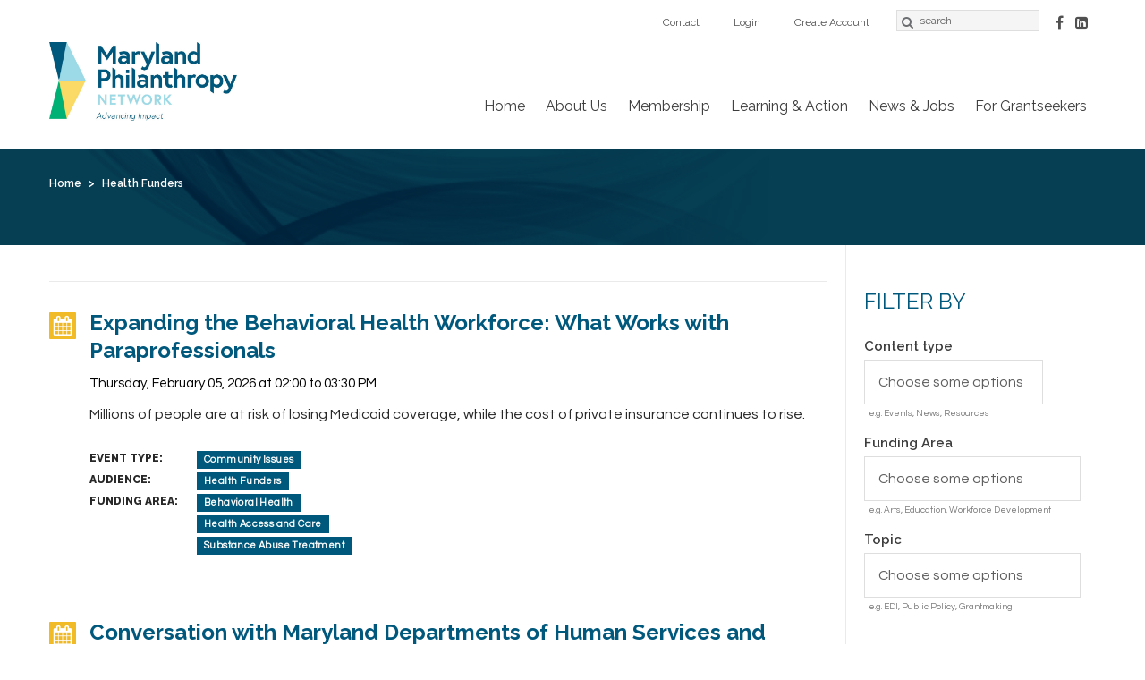

--- FILE ---
content_type: text/html; charset=utf-8
request_url: https://www.marylandphilanthropy.org/audience/health-funders
body_size: 30266
content:
<!DOCTYPE html>
<html lang="en" dir="ltr">
<head>
  <meta http-equiv="Content-Type" content="text/html; charset=utf-8" /><script type="text/javascript">(window.NREUM||(NREUM={})).init={ajax:{deny_list:["bam.nr-data.net"]},feature_flags:["soft_nav"]};(window.NREUM||(NREUM={})).loader_config={licenseKey:"8ae0a9ad43",applicationID:"139983507",browserID:"140007232"};;/*! For license information please see nr-loader-rum-1.308.0.min.js.LICENSE.txt */
(()=>{var e,t,r={163:(e,t,r)=>{"use strict";r.d(t,{j:()=>E});var n=r(384),i=r(1741);var a=r(2555);r(860).K7.genericEvents;const s="experimental.resources",o="register",c=e=>{if(!e||"string"!=typeof e)return!1;try{document.createDocumentFragment().querySelector(e)}catch{return!1}return!0};var d=r(2614),u=r(944),l=r(8122);const f="[data-nr-mask]",g=e=>(0,l.a)(e,(()=>{const e={feature_flags:[],experimental:{allow_registered_children:!1,resources:!1},mask_selector:"*",block_selector:"[data-nr-block]",mask_input_options:{color:!1,date:!1,"datetime-local":!1,email:!1,month:!1,number:!1,range:!1,search:!1,tel:!1,text:!1,time:!1,url:!1,week:!1,textarea:!1,select:!1,password:!0}};return{ajax:{deny_list:void 0,block_internal:!0,enabled:!0,autoStart:!0},api:{get allow_registered_children(){return e.feature_flags.includes(o)||e.experimental.allow_registered_children},set allow_registered_children(t){e.experimental.allow_registered_children=t},duplicate_registered_data:!1},browser_consent_mode:{enabled:!1},distributed_tracing:{enabled:void 0,exclude_newrelic_header:void 0,cors_use_newrelic_header:void 0,cors_use_tracecontext_headers:void 0,allowed_origins:void 0},get feature_flags(){return e.feature_flags},set feature_flags(t){e.feature_flags=t},generic_events:{enabled:!0,autoStart:!0},harvest:{interval:30},jserrors:{enabled:!0,autoStart:!0},logging:{enabled:!0,autoStart:!0},metrics:{enabled:!0,autoStart:!0},obfuscate:void 0,page_action:{enabled:!0},page_view_event:{enabled:!0,autoStart:!0},page_view_timing:{enabled:!0,autoStart:!0},performance:{capture_marks:!1,capture_measures:!1,capture_detail:!0,resources:{get enabled(){return e.feature_flags.includes(s)||e.experimental.resources},set enabled(t){e.experimental.resources=t},asset_types:[],first_party_domains:[],ignore_newrelic:!0}},privacy:{cookies_enabled:!0},proxy:{assets:void 0,beacon:void 0},session:{expiresMs:d.wk,inactiveMs:d.BB},session_replay:{autoStart:!0,enabled:!1,preload:!1,sampling_rate:10,error_sampling_rate:100,collect_fonts:!1,inline_images:!1,fix_stylesheets:!0,mask_all_inputs:!0,get mask_text_selector(){return e.mask_selector},set mask_text_selector(t){c(t)?e.mask_selector="".concat(t,",").concat(f):""===t||null===t?e.mask_selector=f:(0,u.R)(5,t)},get block_class(){return"nr-block"},get ignore_class(){return"nr-ignore"},get mask_text_class(){return"nr-mask"},get block_selector(){return e.block_selector},set block_selector(t){c(t)?e.block_selector+=",".concat(t):""!==t&&(0,u.R)(6,t)},get mask_input_options(){return e.mask_input_options},set mask_input_options(t){t&&"object"==typeof t?e.mask_input_options={...t,password:!0}:(0,u.R)(7,t)}},session_trace:{enabled:!0,autoStart:!0},soft_navigations:{enabled:!0,autoStart:!0},spa:{enabled:!0,autoStart:!0},ssl:void 0,user_actions:{enabled:!0,elementAttributes:["id","className","tagName","type"]}}})());var p=r(6154),m=r(9324);let h=0;const v={buildEnv:m.F3,distMethod:m.Xs,version:m.xv,originTime:p.WN},b={consented:!1},y={appMetadata:{},get consented(){return this.session?.state?.consent||b.consented},set consented(e){b.consented=e},customTransaction:void 0,denyList:void 0,disabled:!1,harvester:void 0,isolatedBacklog:!1,isRecording:!1,loaderType:void 0,maxBytes:3e4,obfuscator:void 0,onerror:void 0,ptid:void 0,releaseIds:{},session:void 0,timeKeeper:void 0,registeredEntities:[],jsAttributesMetadata:{bytes:0},get harvestCount(){return++h}},_=e=>{const t=(0,l.a)(e,y),r=Object.keys(v).reduce((e,t)=>(e[t]={value:v[t],writable:!1,configurable:!0,enumerable:!0},e),{});return Object.defineProperties(t,r)};var w=r(5701);const x=e=>{const t=e.startsWith("http");e+="/",r.p=t?e:"https://"+e};var R=r(7836),k=r(3241);const A={accountID:void 0,trustKey:void 0,agentID:void 0,licenseKey:void 0,applicationID:void 0,xpid:void 0},S=e=>(0,l.a)(e,A),T=new Set;function E(e,t={},r,s){let{init:o,info:c,loader_config:d,runtime:u={},exposed:l=!0}=t;if(!c){const e=(0,n.pV)();o=e.init,c=e.info,d=e.loader_config}e.init=g(o||{}),e.loader_config=S(d||{}),c.jsAttributes??={},p.bv&&(c.jsAttributes.isWorker=!0),e.info=(0,a.D)(c);const f=e.init,m=[c.beacon,c.errorBeacon];T.has(e.agentIdentifier)||(f.proxy.assets&&(x(f.proxy.assets),m.push(f.proxy.assets)),f.proxy.beacon&&m.push(f.proxy.beacon),e.beacons=[...m],function(e){const t=(0,n.pV)();Object.getOwnPropertyNames(i.W.prototype).forEach(r=>{const n=i.W.prototype[r];if("function"!=typeof n||"constructor"===n)return;let a=t[r];e[r]&&!1!==e.exposed&&"micro-agent"!==e.runtime?.loaderType&&(t[r]=(...t)=>{const n=e[r](...t);return a?a(...t):n})})}(e),(0,n.US)("activatedFeatures",w.B)),u.denyList=[...f.ajax.deny_list||[],...f.ajax.block_internal?m:[]],u.ptid=e.agentIdentifier,u.loaderType=r,e.runtime=_(u),T.has(e.agentIdentifier)||(e.ee=R.ee.get(e.agentIdentifier),e.exposed=l,(0,k.W)({agentIdentifier:e.agentIdentifier,drained:!!w.B?.[e.agentIdentifier],type:"lifecycle",name:"initialize",feature:void 0,data:e.config})),T.add(e.agentIdentifier)}},384:(e,t,r)=>{"use strict";r.d(t,{NT:()=>s,US:()=>u,Zm:()=>o,bQ:()=>d,dV:()=>c,pV:()=>l});var n=r(6154),i=r(1863),a=r(1910);const s={beacon:"bam.nr-data.net",errorBeacon:"bam.nr-data.net"};function o(){return n.gm.NREUM||(n.gm.NREUM={}),void 0===n.gm.newrelic&&(n.gm.newrelic=n.gm.NREUM),n.gm.NREUM}function c(){let e=o();return e.o||(e.o={ST:n.gm.setTimeout,SI:n.gm.setImmediate||n.gm.setInterval,CT:n.gm.clearTimeout,XHR:n.gm.XMLHttpRequest,REQ:n.gm.Request,EV:n.gm.Event,PR:n.gm.Promise,MO:n.gm.MutationObserver,FETCH:n.gm.fetch,WS:n.gm.WebSocket},(0,a.i)(...Object.values(e.o))),e}function d(e,t){let r=o();r.initializedAgents??={},t.initializedAt={ms:(0,i.t)(),date:new Date},r.initializedAgents[e]=t}function u(e,t){o()[e]=t}function l(){return function(){let e=o();const t=e.info||{};e.info={beacon:s.beacon,errorBeacon:s.errorBeacon,...t}}(),function(){let e=o();const t=e.init||{};e.init={...t}}(),c(),function(){let e=o();const t=e.loader_config||{};e.loader_config={...t}}(),o()}},782:(e,t,r)=>{"use strict";r.d(t,{T:()=>n});const n=r(860).K7.pageViewTiming},860:(e,t,r)=>{"use strict";r.d(t,{$J:()=>u,K7:()=>c,P3:()=>d,XX:()=>i,Yy:()=>o,df:()=>a,qY:()=>n,v4:()=>s});const n="events",i="jserrors",a="browser/blobs",s="rum",o="browser/logs",c={ajax:"ajax",genericEvents:"generic_events",jserrors:i,logging:"logging",metrics:"metrics",pageAction:"page_action",pageViewEvent:"page_view_event",pageViewTiming:"page_view_timing",sessionReplay:"session_replay",sessionTrace:"session_trace",softNav:"soft_navigations",spa:"spa"},d={[c.pageViewEvent]:1,[c.pageViewTiming]:2,[c.metrics]:3,[c.jserrors]:4,[c.spa]:5,[c.ajax]:6,[c.sessionTrace]:7,[c.softNav]:8,[c.sessionReplay]:9,[c.logging]:10,[c.genericEvents]:11},u={[c.pageViewEvent]:s,[c.pageViewTiming]:n,[c.ajax]:n,[c.spa]:n,[c.softNav]:n,[c.metrics]:i,[c.jserrors]:i,[c.sessionTrace]:a,[c.sessionReplay]:a,[c.logging]:o,[c.genericEvents]:"ins"}},944:(e,t,r)=>{"use strict";r.d(t,{R:()=>i});var n=r(3241);function i(e,t){"function"==typeof console.debug&&(console.debug("New Relic Warning: https://github.com/newrelic/newrelic-browser-agent/blob/main/docs/warning-codes.md#".concat(e),t),(0,n.W)({agentIdentifier:null,drained:null,type:"data",name:"warn",feature:"warn",data:{code:e,secondary:t}}))}},1687:(e,t,r)=>{"use strict";r.d(t,{Ak:()=>d,Ze:()=>f,x3:()=>u});var n=r(3241),i=r(7836),a=r(3606),s=r(860),o=r(2646);const c={};function d(e,t){const r={staged:!1,priority:s.P3[t]||0};l(e),c[e].get(t)||c[e].set(t,r)}function u(e,t){e&&c[e]&&(c[e].get(t)&&c[e].delete(t),p(e,t,!1),c[e].size&&g(e))}function l(e){if(!e)throw new Error("agentIdentifier required");c[e]||(c[e]=new Map)}function f(e="",t="feature",r=!1){if(l(e),!e||!c[e].get(t)||r)return p(e,t);c[e].get(t).staged=!0,g(e)}function g(e){const t=Array.from(c[e]);t.every(([e,t])=>t.staged)&&(t.sort((e,t)=>e[1].priority-t[1].priority),t.forEach(([t])=>{c[e].delete(t),p(e,t)}))}function p(e,t,r=!0){const s=e?i.ee.get(e):i.ee,c=a.i.handlers;if(!s.aborted&&s.backlog&&c){if((0,n.W)({agentIdentifier:e,type:"lifecycle",name:"drain",feature:t}),r){const e=s.backlog[t],r=c[t];if(r){for(let t=0;e&&t<e.length;++t)m(e[t],r);Object.entries(r).forEach(([e,t])=>{Object.values(t||{}).forEach(t=>{t[0]?.on&&t[0]?.context()instanceof o.y&&t[0].on(e,t[1])})})}}s.isolatedBacklog||delete c[t],s.backlog[t]=null,s.emit("drain-"+t,[])}}function m(e,t){var r=e[1];Object.values(t[r]||{}).forEach(t=>{var r=e[0];if(t[0]===r){var n=t[1],i=e[3],a=e[2];n.apply(i,a)}})}},1738:(e,t,r)=>{"use strict";r.d(t,{U:()=>g,Y:()=>f});var n=r(3241),i=r(9908),a=r(1863),s=r(944),o=r(5701),c=r(3969),d=r(8362),u=r(860),l=r(4261);function f(e,t,r,a){const f=a||r;!f||f[e]&&f[e]!==d.d.prototype[e]||(f[e]=function(){(0,i.p)(c.xV,["API/"+e+"/called"],void 0,u.K7.metrics,r.ee),(0,n.W)({agentIdentifier:r.agentIdentifier,drained:!!o.B?.[r.agentIdentifier],type:"data",name:"api",feature:l.Pl+e,data:{}});try{return t.apply(this,arguments)}catch(e){(0,s.R)(23,e)}})}function g(e,t,r,n,s){const o=e.info;null===r?delete o.jsAttributes[t]:o.jsAttributes[t]=r,(s||null===r)&&(0,i.p)(l.Pl+n,[(0,a.t)(),t,r],void 0,"session",e.ee)}},1741:(e,t,r)=>{"use strict";r.d(t,{W:()=>a});var n=r(944),i=r(4261);class a{#e(e,...t){if(this[e]!==a.prototype[e])return this[e](...t);(0,n.R)(35,e)}addPageAction(e,t){return this.#e(i.hG,e,t)}register(e){return this.#e(i.eY,e)}recordCustomEvent(e,t){return this.#e(i.fF,e,t)}setPageViewName(e,t){return this.#e(i.Fw,e,t)}setCustomAttribute(e,t,r){return this.#e(i.cD,e,t,r)}noticeError(e,t){return this.#e(i.o5,e,t)}setUserId(e,t=!1){return this.#e(i.Dl,e,t)}setApplicationVersion(e){return this.#e(i.nb,e)}setErrorHandler(e){return this.#e(i.bt,e)}addRelease(e,t){return this.#e(i.k6,e,t)}log(e,t){return this.#e(i.$9,e,t)}start(){return this.#e(i.d3)}finished(e){return this.#e(i.BL,e)}recordReplay(){return this.#e(i.CH)}pauseReplay(){return this.#e(i.Tb)}addToTrace(e){return this.#e(i.U2,e)}setCurrentRouteName(e){return this.#e(i.PA,e)}interaction(e){return this.#e(i.dT,e)}wrapLogger(e,t,r){return this.#e(i.Wb,e,t,r)}measure(e,t){return this.#e(i.V1,e,t)}consent(e){return this.#e(i.Pv,e)}}},1863:(e,t,r)=>{"use strict";function n(){return Math.floor(performance.now())}r.d(t,{t:()=>n})},1910:(e,t,r)=>{"use strict";r.d(t,{i:()=>a});var n=r(944);const i=new Map;function a(...e){return e.every(e=>{if(i.has(e))return i.get(e);const t="function"==typeof e?e.toString():"",r=t.includes("[native code]"),a=t.includes("nrWrapper");return r||a||(0,n.R)(64,e?.name||t),i.set(e,r),r})}},2555:(e,t,r)=>{"use strict";r.d(t,{D:()=>o,f:()=>s});var n=r(384),i=r(8122);const a={beacon:n.NT.beacon,errorBeacon:n.NT.errorBeacon,licenseKey:void 0,applicationID:void 0,sa:void 0,queueTime:void 0,applicationTime:void 0,ttGuid:void 0,user:void 0,account:void 0,product:void 0,extra:void 0,jsAttributes:{},userAttributes:void 0,atts:void 0,transactionName:void 0,tNamePlain:void 0};function s(e){try{return!!e.licenseKey&&!!e.errorBeacon&&!!e.applicationID}catch(e){return!1}}const o=e=>(0,i.a)(e,a)},2614:(e,t,r)=>{"use strict";r.d(t,{BB:()=>s,H3:()=>n,g:()=>d,iL:()=>c,tS:()=>o,uh:()=>i,wk:()=>a});const n="NRBA",i="SESSION",a=144e5,s=18e5,o={STARTED:"session-started",PAUSE:"session-pause",RESET:"session-reset",RESUME:"session-resume",UPDATE:"session-update"},c={SAME_TAB:"same-tab",CROSS_TAB:"cross-tab"},d={OFF:0,FULL:1,ERROR:2}},2646:(e,t,r)=>{"use strict";r.d(t,{y:()=>n});class n{constructor(e){this.contextId=e}}},2843:(e,t,r)=>{"use strict";r.d(t,{G:()=>a,u:()=>i});var n=r(3878);function i(e,t=!1,r,i){(0,n.DD)("visibilitychange",function(){if(t)return void("hidden"===document.visibilityState&&e());e(document.visibilityState)},r,i)}function a(e,t,r){(0,n.sp)("pagehide",e,t,r)}},3241:(e,t,r)=>{"use strict";r.d(t,{W:()=>a});var n=r(6154);const i="newrelic";function a(e={}){try{n.gm.dispatchEvent(new CustomEvent(i,{detail:e}))}catch(e){}}},3606:(e,t,r)=>{"use strict";r.d(t,{i:()=>a});var n=r(9908);a.on=s;var i=a.handlers={};function a(e,t,r,a){s(a||n.d,i,e,t,r)}function s(e,t,r,i,a){a||(a="feature"),e||(e=n.d);var s=t[a]=t[a]||{};(s[r]=s[r]||[]).push([e,i])}},3878:(e,t,r)=>{"use strict";function n(e,t){return{capture:e,passive:!1,signal:t}}function i(e,t,r=!1,i){window.addEventListener(e,t,n(r,i))}function a(e,t,r=!1,i){document.addEventListener(e,t,n(r,i))}r.d(t,{DD:()=>a,jT:()=>n,sp:()=>i})},3969:(e,t,r)=>{"use strict";r.d(t,{TZ:()=>n,XG:()=>o,rs:()=>i,xV:()=>s,z_:()=>a});const n=r(860).K7.metrics,i="sm",a="cm",s="storeSupportabilityMetrics",o="storeEventMetrics"},4234:(e,t,r)=>{"use strict";r.d(t,{W:()=>a});var n=r(7836),i=r(1687);class a{constructor(e,t){this.agentIdentifier=e,this.ee=n.ee.get(e),this.featureName=t,this.blocked=!1}deregisterDrain(){(0,i.x3)(this.agentIdentifier,this.featureName)}}},4261:(e,t,r)=>{"use strict";r.d(t,{$9:()=>d,BL:()=>o,CH:()=>g,Dl:()=>_,Fw:()=>y,PA:()=>h,Pl:()=>n,Pv:()=>k,Tb:()=>l,U2:()=>a,V1:()=>R,Wb:()=>x,bt:()=>b,cD:()=>v,d3:()=>w,dT:()=>c,eY:()=>p,fF:()=>f,hG:()=>i,k6:()=>s,nb:()=>m,o5:()=>u});const n="api-",i="addPageAction",a="addToTrace",s="addRelease",o="finished",c="interaction",d="log",u="noticeError",l="pauseReplay",f="recordCustomEvent",g="recordReplay",p="register",m="setApplicationVersion",h="setCurrentRouteName",v="setCustomAttribute",b="setErrorHandler",y="setPageViewName",_="setUserId",w="start",x="wrapLogger",R="measure",k="consent"},5289:(e,t,r)=>{"use strict";r.d(t,{GG:()=>s,Qr:()=>c,sB:()=>o});var n=r(3878),i=r(6389);function a(){return"undefined"==typeof document||"complete"===document.readyState}function s(e,t){if(a())return e();const r=(0,i.J)(e),s=setInterval(()=>{a()&&(clearInterval(s),r())},500);(0,n.sp)("load",r,t)}function o(e){if(a())return e();(0,n.DD)("DOMContentLoaded",e)}function c(e){if(a())return e();(0,n.sp)("popstate",e)}},5607:(e,t,r)=>{"use strict";r.d(t,{W:()=>n});const n=(0,r(9566).bz)()},5701:(e,t,r)=>{"use strict";r.d(t,{B:()=>a,t:()=>s});var n=r(3241);const i=new Set,a={};function s(e,t){const r=t.agentIdentifier;a[r]??={},e&&"object"==typeof e&&(i.has(r)||(t.ee.emit("rumresp",[e]),a[r]=e,i.add(r),(0,n.W)({agentIdentifier:r,loaded:!0,drained:!0,type:"lifecycle",name:"load",feature:void 0,data:e})))}},6154:(e,t,r)=>{"use strict";r.d(t,{OF:()=>c,RI:()=>i,WN:()=>u,bv:()=>a,eN:()=>l,gm:()=>s,mw:()=>o,sb:()=>d});var n=r(1863);const i="undefined"!=typeof window&&!!window.document,a="undefined"!=typeof WorkerGlobalScope&&("undefined"!=typeof self&&self instanceof WorkerGlobalScope&&self.navigator instanceof WorkerNavigator||"undefined"!=typeof globalThis&&globalThis instanceof WorkerGlobalScope&&globalThis.navigator instanceof WorkerNavigator),s=i?window:"undefined"!=typeof WorkerGlobalScope&&("undefined"!=typeof self&&self instanceof WorkerGlobalScope&&self||"undefined"!=typeof globalThis&&globalThis instanceof WorkerGlobalScope&&globalThis),o=Boolean("hidden"===s?.document?.visibilityState),c=/iPad|iPhone|iPod/.test(s.navigator?.userAgent),d=c&&"undefined"==typeof SharedWorker,u=((()=>{const e=s.navigator?.userAgent?.match(/Firefox[/\s](\d+\.\d+)/);Array.isArray(e)&&e.length>=2&&e[1]})(),Date.now()-(0,n.t)()),l=()=>"undefined"!=typeof PerformanceNavigationTiming&&s?.performance?.getEntriesByType("navigation")?.[0]?.responseStart},6389:(e,t,r)=>{"use strict";function n(e,t=500,r={}){const n=r?.leading||!1;let i;return(...r)=>{n&&void 0===i&&(e.apply(this,r),i=setTimeout(()=>{i=clearTimeout(i)},t)),n||(clearTimeout(i),i=setTimeout(()=>{e.apply(this,r)},t))}}function i(e){let t=!1;return(...r)=>{t||(t=!0,e.apply(this,r))}}r.d(t,{J:()=>i,s:()=>n})},6630:(e,t,r)=>{"use strict";r.d(t,{T:()=>n});const n=r(860).K7.pageViewEvent},7699:(e,t,r)=>{"use strict";r.d(t,{It:()=>a,KC:()=>o,No:()=>i,qh:()=>s});var n=r(860);const i=16e3,a=1e6,s="SESSION_ERROR",o={[n.K7.logging]:!0,[n.K7.genericEvents]:!1,[n.K7.jserrors]:!1,[n.K7.ajax]:!1}},7836:(e,t,r)=>{"use strict";r.d(t,{P:()=>o,ee:()=>c});var n=r(384),i=r(8990),a=r(2646),s=r(5607);const o="nr@context:".concat(s.W),c=function e(t,r){var n={},s={},u={},l=!1;try{l=16===r.length&&d.initializedAgents?.[r]?.runtime.isolatedBacklog}catch(e){}var f={on:p,addEventListener:p,removeEventListener:function(e,t){var r=n[e];if(!r)return;for(var i=0;i<r.length;i++)r[i]===t&&r.splice(i,1)},emit:function(e,r,n,i,a){!1!==a&&(a=!0);if(c.aborted&&!i)return;t&&a&&t.emit(e,r,n);var o=g(n);m(e).forEach(e=>{e.apply(o,r)});var d=v()[s[e]];d&&d.push([f,e,r,o]);return o},get:h,listeners:m,context:g,buffer:function(e,t){const r=v();if(t=t||"feature",f.aborted)return;Object.entries(e||{}).forEach(([e,n])=>{s[n]=t,t in r||(r[t]=[])})},abort:function(){f._aborted=!0,Object.keys(f.backlog).forEach(e=>{delete f.backlog[e]})},isBuffering:function(e){return!!v()[s[e]]},debugId:r,backlog:l?{}:t&&"object"==typeof t.backlog?t.backlog:{},isolatedBacklog:l};return Object.defineProperty(f,"aborted",{get:()=>{let e=f._aborted||!1;return e||(t&&(e=t.aborted),e)}}),f;function g(e){return e&&e instanceof a.y?e:e?(0,i.I)(e,o,()=>new a.y(o)):new a.y(o)}function p(e,t){n[e]=m(e).concat(t)}function m(e){return n[e]||[]}function h(t){return u[t]=u[t]||e(f,t)}function v(){return f.backlog}}(void 0,"globalEE"),d=(0,n.Zm)();d.ee||(d.ee=c)},8122:(e,t,r)=>{"use strict";r.d(t,{a:()=>i});var n=r(944);function i(e,t){try{if(!e||"object"!=typeof e)return(0,n.R)(3);if(!t||"object"!=typeof t)return(0,n.R)(4);const r=Object.create(Object.getPrototypeOf(t),Object.getOwnPropertyDescriptors(t)),a=0===Object.keys(r).length?e:r;for(let s in a)if(void 0!==e[s])try{if(null===e[s]){r[s]=null;continue}Array.isArray(e[s])&&Array.isArray(t[s])?r[s]=Array.from(new Set([...e[s],...t[s]])):"object"==typeof e[s]&&"object"==typeof t[s]?r[s]=i(e[s],t[s]):r[s]=e[s]}catch(e){r[s]||(0,n.R)(1,e)}return r}catch(e){(0,n.R)(2,e)}}},8362:(e,t,r)=>{"use strict";r.d(t,{d:()=>a});var n=r(9566),i=r(1741);class a extends i.W{agentIdentifier=(0,n.LA)(16)}},8374:(e,t,r)=>{r.nc=(()=>{try{return document?.currentScript?.nonce}catch(e){}return""})()},8990:(e,t,r)=>{"use strict";r.d(t,{I:()=>i});var n=Object.prototype.hasOwnProperty;function i(e,t,r){if(n.call(e,t))return e[t];var i=r();if(Object.defineProperty&&Object.keys)try{return Object.defineProperty(e,t,{value:i,writable:!0,enumerable:!1}),i}catch(e){}return e[t]=i,i}},9324:(e,t,r)=>{"use strict";r.d(t,{F3:()=>i,Xs:()=>a,xv:()=>n});const n="1.308.0",i="PROD",a="CDN"},9566:(e,t,r)=>{"use strict";r.d(t,{LA:()=>o,bz:()=>s});var n=r(6154);const i="xxxxxxxx-xxxx-4xxx-yxxx-xxxxxxxxxxxx";function a(e,t){return e?15&e[t]:16*Math.random()|0}function s(){const e=n.gm?.crypto||n.gm?.msCrypto;let t,r=0;return e&&e.getRandomValues&&(t=e.getRandomValues(new Uint8Array(30))),i.split("").map(e=>"x"===e?a(t,r++).toString(16):"y"===e?(3&a()|8).toString(16):e).join("")}function o(e){const t=n.gm?.crypto||n.gm?.msCrypto;let r,i=0;t&&t.getRandomValues&&(r=t.getRandomValues(new Uint8Array(e)));const s=[];for(var o=0;o<e;o++)s.push(a(r,i++).toString(16));return s.join("")}},9908:(e,t,r)=>{"use strict";r.d(t,{d:()=>n,p:()=>i});var n=r(7836).ee.get("handle");function i(e,t,r,i,a){a?(a.buffer([e],i),a.emit(e,t,r)):(n.buffer([e],i),n.emit(e,t,r))}}},n={};function i(e){var t=n[e];if(void 0!==t)return t.exports;var a=n[e]={exports:{}};return r[e](a,a.exports,i),a.exports}i.m=r,i.d=(e,t)=>{for(var r in t)i.o(t,r)&&!i.o(e,r)&&Object.defineProperty(e,r,{enumerable:!0,get:t[r]})},i.f={},i.e=e=>Promise.all(Object.keys(i.f).reduce((t,r)=>(i.f[r](e,t),t),[])),i.u=e=>"nr-rum-1.308.0.min.js",i.o=(e,t)=>Object.prototype.hasOwnProperty.call(e,t),e={},t="NRBA-1.308.0.PROD:",i.l=(r,n,a,s)=>{if(e[r])e[r].push(n);else{var o,c;if(void 0!==a)for(var d=document.getElementsByTagName("script"),u=0;u<d.length;u++){var l=d[u];if(l.getAttribute("src")==r||l.getAttribute("data-webpack")==t+a){o=l;break}}if(!o){c=!0;var f={296:"sha512-+MIMDsOcckGXa1EdWHqFNv7P+JUkd5kQwCBr3KE6uCvnsBNUrdSt4a/3/L4j4TxtnaMNjHpza2/erNQbpacJQA=="};(o=document.createElement("script")).charset="utf-8",i.nc&&o.setAttribute("nonce",i.nc),o.setAttribute("data-webpack",t+a),o.src=r,0!==o.src.indexOf(window.location.origin+"/")&&(o.crossOrigin="anonymous"),f[s]&&(o.integrity=f[s])}e[r]=[n];var g=(t,n)=>{o.onerror=o.onload=null,clearTimeout(p);var i=e[r];if(delete e[r],o.parentNode&&o.parentNode.removeChild(o),i&&i.forEach(e=>e(n)),t)return t(n)},p=setTimeout(g.bind(null,void 0,{type:"timeout",target:o}),12e4);o.onerror=g.bind(null,o.onerror),o.onload=g.bind(null,o.onload),c&&document.head.appendChild(o)}},i.r=e=>{"undefined"!=typeof Symbol&&Symbol.toStringTag&&Object.defineProperty(e,Symbol.toStringTag,{value:"Module"}),Object.defineProperty(e,"__esModule",{value:!0})},i.p="https://js-agent.newrelic.com/",(()=>{var e={374:0,840:0};i.f.j=(t,r)=>{var n=i.o(e,t)?e[t]:void 0;if(0!==n)if(n)r.push(n[2]);else{var a=new Promise((r,i)=>n=e[t]=[r,i]);r.push(n[2]=a);var s=i.p+i.u(t),o=new Error;i.l(s,r=>{if(i.o(e,t)&&(0!==(n=e[t])&&(e[t]=void 0),n)){var a=r&&("load"===r.type?"missing":r.type),s=r&&r.target&&r.target.src;o.message="Loading chunk "+t+" failed: ("+a+": "+s+")",o.name="ChunkLoadError",o.type=a,o.request=s,n[1](o)}},"chunk-"+t,t)}};var t=(t,r)=>{var n,a,[s,o,c]=r,d=0;if(s.some(t=>0!==e[t])){for(n in o)i.o(o,n)&&(i.m[n]=o[n]);if(c)c(i)}for(t&&t(r);d<s.length;d++)a=s[d],i.o(e,a)&&e[a]&&e[a][0](),e[a]=0},r=self["webpackChunk:NRBA-1.308.0.PROD"]=self["webpackChunk:NRBA-1.308.0.PROD"]||[];r.forEach(t.bind(null,0)),r.push=t.bind(null,r.push.bind(r))})(),(()=>{"use strict";i(8374);var e=i(8362),t=i(860);const r=Object.values(t.K7);var n=i(163);var a=i(9908),s=i(1863),o=i(4261),c=i(1738);var d=i(1687),u=i(4234),l=i(5289),f=i(6154),g=i(944),p=i(384);const m=e=>f.RI&&!0===e?.privacy.cookies_enabled;function h(e){return!!(0,p.dV)().o.MO&&m(e)&&!0===e?.session_trace.enabled}var v=i(6389),b=i(7699);class y extends u.W{constructor(e,t){super(e.agentIdentifier,t),this.agentRef=e,this.abortHandler=void 0,this.featAggregate=void 0,this.loadedSuccessfully=void 0,this.onAggregateImported=new Promise(e=>{this.loadedSuccessfully=e}),this.deferred=Promise.resolve(),!1===e.init[this.featureName].autoStart?this.deferred=new Promise((t,r)=>{this.ee.on("manual-start-all",(0,v.J)(()=>{(0,d.Ak)(e.agentIdentifier,this.featureName),t()}))}):(0,d.Ak)(e.agentIdentifier,t)}importAggregator(e,t,r={}){if(this.featAggregate)return;const n=async()=>{let n;await this.deferred;try{if(m(e.init)){const{setupAgentSession:t}=await i.e(296).then(i.bind(i,3305));n=t(e)}}catch(e){(0,g.R)(20,e),this.ee.emit("internal-error",[e]),(0,a.p)(b.qh,[e],void 0,this.featureName,this.ee)}try{if(!this.#t(this.featureName,n,e.init))return(0,d.Ze)(this.agentIdentifier,this.featureName),void this.loadedSuccessfully(!1);const{Aggregate:i}=await t();this.featAggregate=new i(e,r),e.runtime.harvester.initializedAggregates.push(this.featAggregate),this.loadedSuccessfully(!0)}catch(e){(0,g.R)(34,e),this.abortHandler?.(),(0,d.Ze)(this.agentIdentifier,this.featureName,!0),this.loadedSuccessfully(!1),this.ee&&this.ee.abort()}};f.RI?(0,l.GG)(()=>n(),!0):n()}#t(e,r,n){if(this.blocked)return!1;switch(e){case t.K7.sessionReplay:return h(n)&&!!r;case t.K7.sessionTrace:return!!r;default:return!0}}}var _=i(6630),w=i(2614),x=i(3241);class R extends y{static featureName=_.T;constructor(e){var t;super(e,_.T),this.setupInspectionEvents(e.agentIdentifier),t=e,(0,c.Y)(o.Fw,function(e,r){"string"==typeof e&&("/"!==e.charAt(0)&&(e="/"+e),t.runtime.customTransaction=(r||"http://custom.transaction")+e,(0,a.p)(o.Pl+o.Fw,[(0,s.t)()],void 0,void 0,t.ee))},t),this.importAggregator(e,()=>i.e(296).then(i.bind(i,3943)))}setupInspectionEvents(e){const t=(t,r)=>{t&&(0,x.W)({agentIdentifier:e,timeStamp:t.timeStamp,loaded:"complete"===t.target.readyState,type:"window",name:r,data:t.target.location+""})};(0,l.sB)(e=>{t(e,"DOMContentLoaded")}),(0,l.GG)(e=>{t(e,"load")}),(0,l.Qr)(e=>{t(e,"navigate")}),this.ee.on(w.tS.UPDATE,(t,r)=>{(0,x.W)({agentIdentifier:e,type:"lifecycle",name:"session",data:r})})}}class k extends e.d{constructor(e){var t;(super(),f.gm)?(this.features={},(0,p.bQ)(this.agentIdentifier,this),this.desiredFeatures=new Set(e.features||[]),this.desiredFeatures.add(R),(0,n.j)(this,e,e.loaderType||"agent"),t=this,(0,c.Y)(o.cD,function(e,r,n=!1){if("string"==typeof e){if(["string","number","boolean"].includes(typeof r)||null===r)return(0,c.U)(t,e,r,o.cD,n);(0,g.R)(40,typeof r)}else(0,g.R)(39,typeof e)},t),function(e){(0,c.Y)(o.Dl,function(t,r=!1){if("string"!=typeof t&&null!==t)return void(0,g.R)(41,typeof t);const n=e.info.jsAttributes["enduser.id"];r&&null!=n&&n!==t?(0,a.p)(o.Pl+"setUserIdAndResetSession",[t],void 0,"session",e.ee):(0,c.U)(e,"enduser.id",t,o.Dl,!0)},e)}(this),function(e){(0,c.Y)(o.nb,function(t){if("string"==typeof t||null===t)return(0,c.U)(e,"application.version",t,o.nb,!1);(0,g.R)(42,typeof t)},e)}(this),function(e){(0,c.Y)(o.d3,function(){e.ee.emit("manual-start-all")},e)}(this),function(e){(0,c.Y)(o.Pv,function(t=!0){if("boolean"==typeof t){if((0,a.p)(o.Pl+o.Pv,[t],void 0,"session",e.ee),e.runtime.consented=t,t){const t=e.features.page_view_event;t.onAggregateImported.then(e=>{const r=t.featAggregate;e&&!r.sentRum&&r.sendRum()})}}else(0,g.R)(65,typeof t)},e)}(this),this.run()):(0,g.R)(21)}get config(){return{info:this.info,init:this.init,loader_config:this.loader_config,runtime:this.runtime}}get api(){return this}run(){try{const e=function(e){const t={};return r.forEach(r=>{t[r]=!!e[r]?.enabled}),t}(this.init),n=[...this.desiredFeatures];n.sort((e,r)=>t.P3[e.featureName]-t.P3[r.featureName]),n.forEach(r=>{if(!e[r.featureName]&&r.featureName!==t.K7.pageViewEvent)return;if(r.featureName===t.K7.spa)return void(0,g.R)(67);const n=function(e){switch(e){case t.K7.ajax:return[t.K7.jserrors];case t.K7.sessionTrace:return[t.K7.ajax,t.K7.pageViewEvent];case t.K7.sessionReplay:return[t.K7.sessionTrace];case t.K7.pageViewTiming:return[t.K7.pageViewEvent];default:return[]}}(r.featureName).filter(e=>!(e in this.features));n.length>0&&(0,g.R)(36,{targetFeature:r.featureName,missingDependencies:n}),this.features[r.featureName]=new r(this)})}catch(e){(0,g.R)(22,e);for(const e in this.features)this.features[e].abortHandler?.();const t=(0,p.Zm)();delete t.initializedAgents[this.agentIdentifier]?.features,delete this.sharedAggregator;return t.ee.get(this.agentIdentifier).abort(),!1}}}var A=i(2843),S=i(782);class T extends y{static featureName=S.T;constructor(e){super(e,S.T),f.RI&&((0,A.u)(()=>(0,a.p)("docHidden",[(0,s.t)()],void 0,S.T,this.ee),!0),(0,A.G)(()=>(0,a.p)("winPagehide",[(0,s.t)()],void 0,S.T,this.ee)),this.importAggregator(e,()=>i.e(296).then(i.bind(i,2117))))}}var E=i(3969);class I extends y{static featureName=E.TZ;constructor(e){super(e,E.TZ),f.RI&&document.addEventListener("securitypolicyviolation",e=>{(0,a.p)(E.xV,["Generic/CSPViolation/Detected"],void 0,this.featureName,this.ee)}),this.importAggregator(e,()=>i.e(296).then(i.bind(i,9623)))}}new k({features:[R,T,I],loaderType:"lite"})})()})();</script>
<link rel="shortcut icon" href="https://www.marylandphilanthropy.org/profiles/givingforum_dev/themes/gf_omega/abag_custom/favicon.ico" type="image/vnd.microsoft.icon" />
<meta name="viewport" content="width=device-width, initial-scale=1, maximum-scale=1, minimum-scale=1, user-scalable=no" />
<meta name="generator" content="Drupal 7 (http://drupal.org)" />
<link rel="canonical" href="https://www.marylandphilanthropy.org/audience/health-funders" />
<link rel="shortlink" href="https://www.marylandphilanthropy.org/taxonomy/term/167" />
<meta property="og:site_name" content="Maryland Philanthropy Network" />
<meta property="og:type" content="article" />
<meta property="og:url" content="https://www.marylandphilanthropy.org/audience/health-funders" />
<meta property="og:title" content="Health Funders" />
  <title>Health Funders | Maryland Philanthropy Network</title>
  <link href="//netdna.bootstrapcdn.com/font-awesome/4.7.0/css/font-awesome.css" rel="stylesheet">
  <link rel="stylesheet" href="https://use.fontawesome.com/releases/v5.0.13/css/all.css" integrity="sha384-DNOHZ68U8hZfKXOrtjWvjxusGo9WQnrNx2sqG0tfsghAvtVlRW3tvkXWZh58N9jp" crossorigin="anonymous">
  <link type="text/css" rel="stylesheet" href="https://www.marylandphilanthropy.org/sites/default/files/css/css_xE-rWrJf-fncB6ztZfd2huxqgxu4WO-qwma6Xer30m4.css" media="all" />
<link type="text/css" rel="stylesheet" href="https://www.marylandphilanthropy.org/sites/default/files/css/css_OwZQJkyCW2mWoIg6Myzi8vNw2DPIAdEeGhX2hTJGou0.css" media="all" />
<link type="text/css" rel="stylesheet" href="https://www.marylandphilanthropy.org/sites/default/files/css/css_PVknTOM2cZXrFOqE-nHDSx1TniLqr2iZJ10IuK13tP0.css" media="all" />
<link type="text/css" rel="stylesheet" href="https://www.marylandphilanthropy.org/sites/default/files/css/css_4ptjhorsCMR_dqPmrDQ85xqtGApDAzE9zyaCnpfXhRk.css" media="all" />
<link type="text/css" rel="stylesheet" href="https://www.marylandphilanthropy.org/sites/default/files/css/css_RI0X1YI7meFiuerEmFPL2xndA-9JOVXzrhPp4Qyty70.css" media="all" />
<link type="text/css" rel="stylesheet" href="https://www.marylandphilanthropy.org/sites/default/files/css/css_dCdfA_3eyUVkBas0TJDefMKACoVu4BgQuNpk7acnP1E.css" media="all" />
<style type="text/css" media="all">
<!--/*--><![CDATA[/*><!--*/
.block-system-main .node__title{display:none;}.block-upcoming-events-programs .cols .col-first .row .link:after,.block-upcoming-news-updates .cols .col-first .row .link:after{display:inline-block;font-family:FontAwesome;font-style:normal;font-weight:normal;content:"\f178";font-size:12px;vertical-align:middle;margin-left:5px;}#fancy_login_login_box{width:500px;}#fancy_login_login_box label{color:white;}#fancy_login_login_box a{color:white;}#fancy_login_login_box .form-text{width:100%;border:0;margin-bottom:10px;}body{margin:0;}.fixed-top .branding-data{margin:15px 0;}.fixed-top .branding-data img{width:200px;}

/*]]>*/-->
</style>

<!--[if lte IE 8]>
<link type="text/css" rel="stylesheet" href="https://www.marylandphilanthropy.org/profiles/givingforum_dev/themes/gf_omega/abag_custom/css/ie8.css?t8nevd" media="all" />
<![endif]-->

<!--[if IE 9]>
<link type="text/css" rel="stylesheet" href="https://www.marylandphilanthropy.org/profiles/givingforum_dev/themes/gf_omega/abag_custom/css/ie9.css?t8nevd" media="all" />
<![endif]-->
  <script type="text/javascript" src="https://www.marylandphilanthropy.org/sites/default/files/js/js_XexEZhbTmj1BHeajKr2rPfyR8Y68f4rm0Nv3Vj5_dSI.js"></script>
<script type="text/javascript" src="https://www.marylandphilanthropy.org/sites/default/files/js/js_CHyih5wYCJakJEd60obUewTPHjsfkt9FBCocSm7nnm4.js"></script>
<script type="text/javascript" src="https://www.marylandphilanthropy.org/sites/default/files/js/js_Wi2jajlLH9exSu76IugvX-oZdPSmJUSMc7XM24ERbXY.js"></script>
<script type="text/javascript" src="https://www.marylandphilanthropy.org/sites/default/files/js/js_pZTMdlqmdTmh1GlMeUeVnxShamDc3ahxaTX9X-OxZC4.js"></script>
<script type="text/javascript">
<!--//--><![CDATA[//><!--
(function(i,s,o,g,r,a,m){i["GoogleAnalyticsObject"]=r;i[r]=i[r]||function(){(i[r].q=i[r].q||[]).push(arguments)},i[r].l=1*new Date();a=s.createElement(o),m=s.getElementsByTagName(o)[0];a.async=1;a.src=g;m.parentNode.insertBefore(a,m)})(window,document,"script","//www.google-analytics.com/analytics.js","ga");ga("create", "UA-88990917-1", {"cookieDomain":"auto"});ga("set", "anonymizeIp", true);ga("set", "dimension1", "anonymous user");ga("send", "pageview");
//--><!]]>
</script>
<script type="text/javascript" src="https://www.marylandphilanthropy.org/sites/default/files/js/js_LqYFiSc_Ui-o2f8BZohODuVdwKv5F4u-siEITTncg14.js"></script>
<script type="text/javascript" src="https://www.marylandphilanthropy.org/sites/default/files/js/js_rvXZ5EsLq51Zzd9RjkSbWjyq9nUlF93fsVp15Wn5zqE.js"></script>
<script type="text/javascript" src="https://www.marylandphilanthropy.org/sites/default/files/js/js_K40eU73Ah1i8y9pMB8D5r5heWiENTtT3nBUbQJnoZ70.js"></script>
<script type="text/javascript" src="https://www.marylandphilanthropy.org/sites/default/files/js/js_uwrfBOJCFVq42muTMjrq2bD-RUh8NNq_fZRTb6dsNb4.js"></script>
<script type="text/javascript">
<!--//--><![CDATA[//><!--
jQuery.extend(Drupal.settings, {"basePath":"\/","pathPrefix":"","setHasJsCookie":0,"ajaxPageState":{"theme":"abag_custom","theme_token":"YLkHseYvVed9DAFX47Y7X86z5UjkYVz_uSW5k9FhIPE","jquery_version":1.7,"js":{"profiles\/givingforum_dev\/modules\/contrib\/highlight\/js\/highlight.js":1,"profiles\/givingforum_dev\/modules\/contrib\/jquery_update\/replace\/jquery\/1.7\/jquery.min.js":1,"misc\/jquery-extend-3.4.0.js":1,"misc\/jquery-html-prefilter-3.5.0-backport.js":1,"misc\/jquery.once.js":1,"misc\/drupal.js":1,"profiles\/givingforum_dev\/modules\/contrib\/jquery_update\/replace\/ui\/external\/jquery.cookie.js":1,"profiles\/givingforum_dev\/modules\/contrib\/jquery_update\/replace\/misc\/jquery.form.min.js":1,"misc\/form-single-submit.js":1,"misc\/ajax.js":1,"profiles\/givingforum_dev\/modules\/contrib\/jquery_update\/js\/jquery_update.js":1,"profiles\/givingforum_dev\/modules\/contrib\/comment_notify\/comment_notify.js":1,"profiles\/givingforum_dev\/modules\/custom\/gf_menu\/gf_menu.js":1,"sites\/all\/libraries\/colorbox\/jquery.colorbox-min.js":1,"sites\/all\/modules\/contrib\/colorbox\/js\/colorbox.js":1,"sites\/all\/modules\/contrib\/colorbox\/styles\/default\/colorbox_style.js":1,"sites\/all\/modules\/contrib\/colorbox\/js\/colorbox_inline.js":1,"misc\/progress.js":1,"profiles\/givingforum_dev\/modules\/contrib\/highlight\/js\/jquery.highlight.js":1,"sites\/all\/modules\/custom\/abag_extra\/abag_extra.js":1,"profiles\/givingforum_dev\/modules\/contrib\/google_analytics\/googleanalytics.js":1,"0":1,"profiles\/givingforum_dev\/themes\/gf_omega\/abag_custom\/js\/jquery.equalheights.js":1,"profiles\/givingforum_dev\/libraries\/chosen\/chosen.jquery.min.js":1,"profiles\/givingforum_dev\/modules\/contrib\/facetapi\/facetapi.js":1,"sites\/all\/modules\/custom\/gf_mobile_facets\/js\/gf_mobile_facets.js":1,"sites\/all\/modules\/custom\/gf_mobile_facets\/js\/gf_mobile_facets_multiselect_autosubmit.js":1,"sites\/all\/modules\/contrib\/fancy_login\/js\/fancy_login.js":1,"profiles\/givingforum_dev\/modules\/contrib\/chosen\/chosen.js":1,"profiles\/givingforum_dev\/themes\/gf_omega\/abag_custom\/js\/abag_custom.js":1,"profiles\/givingforum_dev\/themes\/gf_omega\/js\/gf_omega.js":1,"profiles\/givingforum_dev\/themes\/gf_omega\/abag_custom\/assets\/swiper\/js\/swiper.js":1,"profiles\/givingforum_dev\/themes\/gf_omega\/abag_custom\/js\/swiper_inits.js":1,"profiles\/givingforum_dev\/themes\/gf_omega\/abag_custom\/js\/mmenu\/js\/jquery.mmenu.min.js":1,"profiles\/givingforum_dev\/themes\/gf_omega\/abag_custom\/js\/mmenu\/js\/jquery.mmenu.min.all.js":1,"profiles\/givingforum_dev\/themes\/gf_omega\/abag_custom\/js\/mmenu\/js\/jquery.mmenu.js":1,"profiles\/givingforum_dev\/themes\/gf_omega\/abag_custom\/js\/stacktable\/stacktable.js":1,"profiles\/givingforum_dev\/themes\/gf_omega\/abag_custom\/js\/global.js":1,"profiles\/givingforum_dev\/themes\/omega\/omega\/js\/jquery.formalize.js":1,"profiles\/givingforum_dev\/themes\/omega\/omega\/js\/omega-mediaqueries.js":1,"profiles\/givingforum_dev\/themes\/omega\/omega\/js\/omega-equalheights.js":1},"css":{"modules\/system\/system.base.css":1,"modules\/system\/system.menus.css":1,"modules\/system\/system.messages.css":1,"modules\/system\/system.theme.css":1,"profiles\/givingforum_dev\/libraries\/chosen\/chosen.css":1,"profiles\/givingforum_dev\/modules\/contrib\/chosen\/css\/chosen-drupal.css":1,"profiles\/givingforum_dev\/modules\/contrib\/comment_notify\/comment_notify.css":1,"modules\/comment\/comment.css":1,"profiles\/givingforum_dev\/modules\/contrib\/date\/date_api\/date.css":1,"profiles\/givingforum_dev\/modules\/contrib\/date\/date_popup\/themes\/datepicker.1.7.css":1,"modules\/field\/theme\/field.css":1,"profiles\/givingforum_dev\/modules\/custom\/gf_menu\/css\/gf_menu.css":1,"modules\/node\/node.css":1,"modules\/search\/search.css":1,"modules\/user\/user.css":1,"profiles\/givingforum_dev\/modules\/contrib\/views\/css\/views.css":1,"profiles\/givingforum_dev\/modules\/contrib\/ckeditor\/css\/ckeditor.css":1,"profiles\/givingforum_dev\/modules\/contrib\/media\/modules\/media_wysiwyg\/css\/media_wysiwyg.base.css":1,"sites\/all\/modules\/contrib\/colorbox\/styles\/default\/colorbox_style.css":1,"profiles\/givingforum_dev\/modules\/contrib\/ctools\/css\/ctools.css":1,"sites\/all\/modules\/custom\/gf_knowledgebase\/css\/gf_knowledgebase.css":1,"sites\/default\/files\/css\/follow.css":1,"sites\/all\/modules\/custom\/gf_mobile_facets\/css\/gf_mobile_facets.css":1,"profiles\/givingforum_dev\/themes\/gf_omega\/abag_custom\/..\/css\/gf_bits.css":1,"sites\/all\/modules\/contrib\/fancy_login\/css\/fancy_login.css":1,"profiles\/givingforum_dev\/themes\/gf_omega\/abag_custom\/js\/mmenu\/css\/jquery.mmenu.css":1,"profiles\/givingforum_dev\/themes\/gf_omega\/abag_custom\/js\/mmenu\/css\/jquery.mmenu.all.css":1,"profiles\/givingforum_dev\/themes\/gf_omega\/abag_custom\/js\/mmenu\/css\/jquery.mmenu.gf_custom.css":1,"profiles\/givingforum_dev\/themes\/gf_omega\/abag_custom\/assets\/swiper\/css\/swiper.css":1,"profiles\/givingforum_dev\/themes\/gf_omega\/abag_custom\/css\/style.css":1,"profiles\/givingforum_dev\/themes\/omega\/alpha\/css\/alpha-mobile.css":1,"profiles\/givingforum_dev\/themes\/omega\/alpha\/css\/alpha-alpha.css":1,"profiles\/givingforum_dev\/themes\/omega\/omega\/css\/formalize.css":1,"profiles\/givingforum_dev\/themes\/omega\/omega\/css\/omega-branding.css":1,"profiles\/givingforum_dev\/themes\/omega\/omega\/css\/omega-menu.css":1,"profiles\/givingforum_dev\/themes\/omega\/omega\/css\/omega-forms.css":1,"profiles\/givingforum_dev\/themes\/gf_omega\/abag_custom\/css\/global.css":1,"profiles\/givingforum_dev\/themes\/gf_omega\/abag_custom\/css\/regional-association.css":1,"0":1,"profiles\/givingforum_dev\/themes\/gf_omega\/abag_custom\/css\/ie8.css":1,"profiles\/givingforum_dev\/themes\/gf_omega\/abag_custom\/css\/ie9.css":1}},"colorbox":{"opacity":"0.85","current":"{current} of {total}","previous":"\u00ab Prev","next":"Next \u00bb","close":"Close","maxWidth":"98%","maxHeight":"98%","fixed":true,"mobiledetect":true,"mobiledevicewidth":"480px"},"urlIsAjaxTrusted":{"\/audience\/health-funders":true,"\/system\/ajax":true,"\/audience\/health-funders?destination=taxonomy\/term\/167":true},"facetapi":{"facets":[{"limit":"20","id":"facetapi-facet-search-apidefault-node-index-block-type","searcher":"search_api@default_node_index","realmName":"block","facetName":"type","queryType":null,"widget":"facetapi_multiselect","showMoreText":"Show more","showFewerText":"Show fewer"},{"limit":"20","id":"facetapi-facet-search-apidefault-node-index-block-field-event-type","searcher":"search_api@default_node_index","realmName":"block","facetName":"field_event_type","queryType":null,"widget":"facetapi_multiselect","showMoreText":"Show more","showFewerText":"Show fewer"},{"limit":"20","id":"facetapi-facet-search-apidefault-node-index-block-field-resource-type","searcher":"search_api@default_node_index","realmName":"block","facetName":"field_resource_type","queryType":null,"widget":"facetapi_multiselect","showMoreText":"Show more","showFewerText":"Show fewer"},{"limit":"20","id":"facetapi-facet-search-apidefault-node-index-block-field-publication-date","searcher":"search_api@default_node_index","realmName":"block","facetName":"field_publication_date","queryType":"date","widget":"facetapi_multiselect","showMoreText":"Show more","showFewerText":"Show fewer"},{"limit":"20","id":"facetapi-facet-search-apidefault-node-index-block-field-product-type","searcher":"search_api@default_node_index","realmName":"block","facetName":"field_product_type","queryType":null,"widget":"facetapi_multiselect","showMoreText":"Show more","showFewerText":"Show fewer"},{"limit":"20","id":"facetapi-facet-search-apidefault-node-index-block-field-geo-location-taxonomy","searcher":"search_api@default_node_index","realmName":"block","facetName":"field_geo_location_taxonomy","queryType":null,"widget":"facetapi_multiselect","showMoreText":"Show more","showFewerText":"Show fewer"},{"limit":"20","id":"facetapi-facet-search-apidefault-node-index-block-field-news-type","searcher":"search_api@default_node_index","realmName":"block","facetName":"field_news_type","queryType":null,"widget":"facetapi_multiselect","showMoreText":"Show more","showFewerText":"Show fewer"},{"limit":"20","id":"facetapi-facet-search-apidefault-node-index-block-field-news-date","searcher":"search_api@default_node_index","realmName":"block","facetName":"field_news_date","queryType":"date","widget":"facetapi_multiselect","showMoreText":"Show more","showFewerText":"Show fewer"},{"limit":"20","id":"facetapi-facet-search-apidefault-node-index-block-field-topics","searcher":"search_api@default_node_index","realmName":"block","facetName":"field_topics","queryType":null,"widget":"facetapi_multiselect","showMoreText":"Show more","showFewerText":"Show fewer"},{"limit":"20","id":"facetapi-facet-search-apidefault-node-index-block-field-organization","searcher":"search_api@default_node_index","realmName":"block","facetName":"field_organization","queryType":null,"widget":"facetapi_multiselect","showMoreText":"Show more","showFewerText":"Show fewer"},{"limit":"20","id":"facetapi-facet-search-apidefault-node-index-block-field-funding-area","searcher":"search_api@default_node_index","realmName":"block","facetName":"field_funding_area","queryType":null,"widget":"facetapi_multiselect","showMoreText":"Show more","showFewerText":"Show fewer"},{"limit":"20","id":"facetapi-facet-search-apidefault-node-index-block-field-audience","searcher":"search_api@default_node_index","realmName":"block","facetName":"field_audience","queryType":null,"widget":"facetapi_multiselect","showMoreText":"Show more","showFewerText":"Show fewer"},{"limit":"20","id":"facetapi-facet-search-apidefault-node-index-block-field-event-datevalue","searcher":"search_api@default_node_index","realmName":"block","facetName":"field_event_date:value","queryType":"date","widget":"facetapi_multiselect","showMoreText":"Show more","showFewerText":"Show fewer"}]},"highlight":{"area":".view-site-search","class":"highlight","color":"","textColor":"","wordsonly":0,"patterns":"^.+[\u0026?]keys=([^\u0026]+).*$","referrerPatterns":"^http:\/\/www\\.google\\.com.+[\u0026?]q=([^\u0026]+).*$\r\n^http:\/\/www\\.google\\.co\\.uk.+[\u0026?]q=([^\u0026]+).*$\r\n^http:\/\/search\\.yahoo\\.com.+[\u0026?]p=([^\u0026]+).*$\r\n^http:\/\/search\\.yahoo\\.co\\.uk.+[\u0026?]p=([^\u0026]+).*$\r\n^http:\/\/www\\.bing\\.com.+[\u0026?]q=([^\u0026]+).*$","stopwords":"a,about,above,above,across,after,afterwards,again,against,all,almost,alone,along,already,also,although,always,am,among,amongst,amoungst,amount,an,and,another,any,anyhow,anyone,anything,anyway,anywhere,are,around,as,at,back,be,became,because,become,becomes,becoming,been,before,beforehand,behind,being,below,beside,besides,between,beyond,bill,both,bottom,but,by,call,can,cannot,cant,co,con,could,couldnt,cry,de,describe,detail,do,done,down,due,during,each,eg,eight,either,eleven,else,elsewhere,empty,enough,etc,even,ever,every,everyone,everything,everywhere,except,few,fifteen,fify,fill,find,fire,first,five,for,former,formerly,forty,found,four,from,front,full,further,get,give,go,had,has,hasnt,have,he,hence,her,here,hereafter,hereby,herein,hereupon,hers,herself,him,himself,his,how,however,hundred,ie,if,in,inc,indeed,interest,into,is,it,its,itself,keep,last,latter,latterly,least,less,ltd,made,many,may,me,meanwhile,might,mill,mine,more,moreover,most,mostly,move,much,must,my,myself,name,namely,neither,never,nevertheless,next,nine,no,nobody,none,noone,nor,not,nothing,now,nowhere,of,off,often,on,once,one,only,onto,or,other,others,otherwise,our,ours,ourselves,out,over,own,part,per,perhaps,please,put,rather,re,same,see,seem,seemed,seeming,seems,serious,several,she,should,show,side,since,sincere,six,sixty,so,some,somehow,someone,something,sometime,sometimes,somewhere,still,such,system,take,ten,than,that,the,their,them,themselves,then,thence,there,thereafter,thereby,therefore,therein,thereupon,these,they,thickv,thin,third,this,those,though,three,through,throughout,thru,thus,to,together,too,top,toward,towards,twelve,twenty,two,un,under,until,up,upon,us,very,via,was,we,well,were,what,whatever,when,whence,whenever,where,whereafter,whereas,whereby,wherein,whereupon,wherever,whether,which,while,whither,who,whoever,whole,whom,whose,why,will,with,within,without,would,yet,you,your,yours,yourself,yourselves,the"},"googleanalytics":{"trackOutbound":1,"trackMailto":1,"trackDownload":1,"trackDownloadExtensions":"7z|aac|arc|arj|asf|asx|avi|bin|csv|doc(x|m)?|dot(x|m)?|exe|flv|gif|gz|gzip|hqx|jar|jpe?g|js|mp(2|3|4|e?g)|mov(ie)?|msi|msp|pdf|phps|png|ppt(x|m)?|pot(x|m)?|pps(x|m)?|ppam|sld(x|m)?|thmx|qtm?|ra(m|r)?|sea|sit|tar|tgz|torrent|txt|wav|wma|wmv|wpd|xls(x|m|b)?|xlt(x|m)|xlam|xml|z|zip","trackColorbox":1},"chosen":{"selector":".views-widget-filter-field_audience_tid select, .views-widget-filter-field_topics_tid select, #salesforce_field_mappings select, .field-name-field-redhen-org-group select, .facetapi-multiselect","minimum_single":0,"minimum_multiple":0,"minimum_width":200,"options":{"disable_search":false,"disable_search_threshold":0,"search_contains":true,"placeholder_text_multiple":"Choose some options","placeholder_text_single":"Choose an option","no_results_text":"No results match","inherit_select_classes":true}},"omega":{"layouts":{"primary":"normal","order":[],"queries":[]}},"ajax":{"edit-submit-1769692786":{"wrapper":"fancy_login_user_login_block_wrapper","callback":"fancy_login_user_login_block_ajax_callback","event":"mousedown","keypress":true,"prevent":"click","url":"\/system\/ajax","submit":{"_triggering_element_name":"op","_triggering_element_value":"Log in"}}},"fancyLogin":{"screenFadeColor":"white","screenFadeZIndex":"500","loginBoxBackgroundColor":"#0a5977","loginBoxTextColor":"white","loginBoxBorderColor":"white","loginBoxBorderWidth":"0","loginBoxBorderStyle":"solid","loginPath":"user\/login","dimFadeSpeed":500,"boxFadeSpeed":1000,"hideObjects":0,"disableRegistration":1}});
//--><!]]>
</script>
  <!--[if lt IE 9]><script src="http://html5shiv.googlecode.com/svn/trunk/html5.js"></script><![endif]-->
  <script src='https://www.google.com/recaptcha/api.js'></script>
</head>
<body class="html not-front not-logged-in page-taxonomy page-taxonomy-term page-taxonomy-term- page-taxonomy-term-167 context-audience not-news">
  <div id="skip-link">
    <a href="#main-content" class="element-invisible element-focusable">Skip to main content</a>
  </div>
    <div class="page clearfix" id="page">
  <div id="page-wrap">
          <div class="wrap-section-header">
        <div class="wrap-second-section-header">
          <header id="section-header" class="section section-header">
  <div id="zone-user-wrapper" class="zone-wrapper zone-user-wrapper clearfix">  
  <div id="zone-user" class="zone zone-user clearfix container-12">
    <div class="grid-12 region region-user" id="region-user">
  <div class="region-inner region-user-inner">
    <div class="mobile-menu clearfix">
            <a href="#menu-left" class="lmenu" title="Main Menu"></a>
            <a href="#menu-right" class="rmenu" title="User Menu"></a>
        </div>
    <div class="wrap-small-header">
                  <div class="site-logo">
        <a href="/" rel="home" title="Maryland Philanthropy Network"><img src="/profiles/givingforum_dev/themes/gf_omega/abag_custom/Abag-logo-new.jpeg" alt="Maryland Philanthropy Network" id="small-logo"></a>
      </div>
    </div>
    <div class="block block-follow block-site block-follow-site odd block-without-title" id="block-follow-site">
<div class="block-inner clearfix">
       
    <div class="content clearfix">
      <div class='follow-links clearfix site'><div class='follow-link-wrapper follow-link-wrapper-facebook'><a href="https://www.facebook.com/marylandphilanthropy" class="follow-link follow-link-facebook follow-link-site" title="Follow Maryland Philanthropy Network on Facebook">Facebook</a>
</div><div class='follow-link-wrapper follow-link-wrapper-linkedin'><a href="https://www.linkedin.com/company/marylandphilanthropynetwork" class="follow-link follow-link-linkedin follow-link-site" title="Follow Maryland Philanthropy Network on LinkedIn">LinkedIn</a>
</div></div>    </div>
</div>
</div><div class="block block-search block-form block-search-form even block-without-title" id="block-search-form">
<div class="block-inner clearfix">
       
    <div class="content clearfix">
      <form onsubmit="if(this.search_block_form.value==&#039;Enter keyword(s)...&#039;){ alert(&#039;Please enter a search&#039;); return false; }" action="/audience/health-funders" method="post" id="search-block-form" accept-charset="UTF-8"><div><div class="container-inline">
      <h2 class="element-invisible">Search form</h2>
    <div class="form-item form-type-textfield form-item-search-block-form">
  <label class="element-invisible" for="edit-search-block-form--2">Search </label>
 <input title="Enter the terms you wish to search for." onblur="if (this.value == &#039;&#039;) {this.value = &#039;search&#039;;}" onfocus="if (this.value == &#039;search&#039;) {this.value = &#039;&#039;;}" type="text" id="edit-search-block-form--2" name="search_block_form" value="search" size="15" maxlength="128" class="form-text" />
</div>
<div class="form-actions form-wrapper" id="edit-actions"><input type="submit" id="edit-submit" name="op" value="GO" class="form-submit" /></div><input type="hidden" name="form_build_id" value="form-omTtucmfxDhVo0atHrH6eqVxi-IDbT6y0_6IyrYb3hY" />
<input type="hidden" name="form_id" value="search_block_form" />
</div>
</div></form>    </div>
</div>
</div><div class="block block-system block-menu block-user-menu block-system-user-menu odd block-without-title" id="block-system-user-menu">
<div class="block-inner clearfix">
       
    <div class="content clearfix">
      <ul class="menu"><li class="first leaf"><a href="/contact" title="">Contact</a></li>
<li class="leaf"><a href="/user/login?destination=audience/health-funders" title="">Login</a></li>
<li class="last leaf"><a href="/user/register" title="">Create Account</a></li>
</ul>    </div>
</div>
</div>  </div>
</div>  </div>
</div><div id="zone-branding-wrapper" class="zone-wrapper zone-branding-wrapper clearfix">  
  <div id="zone-branding" class="zone zone-branding clearfix container-12">
    <div class="grid-12 region region-branding" id="region-branding">
  <div class="region-inner region-branding-inner">
    
        <div class="branding-data clearfix">
                  <div class="logo-img">
            
            <div class="logo-desktop">
              <a href="/" rel="home" title="Maryland Philanthropy Network"><img src="https://www.marylandphilanthropy.org/profiles/givingforum_dev/themes/gf_omega/abag_custom/Abag-logo-new.jpeg" alt="Maryland Philanthropy Network" id="logo" /></a>            </div>
          </div>
            </div>
        <div class="block block-system block-menu block-main-menu block-system-main-menu odd block-without-title" id="block-system-main-menu">
<div class="block-inner clearfix">
       
    <div class="content clearfix">
      <ul class="menu"><li class="first leaf"><a href="/" title="">Home</a></li>
<li class="expanded"><a href="/what-we-do">About Us</a><ul class="menu"><li class="first leaf"><a href="/mission-vision-values">Mission, Vision, &amp; Values</a></li>
<li class="leaf"><a href="/what-we-do">What We Do</a></li>
<li class="leaf"><a href="/advancing-equity">Advancing Equity</a></li>
<li class="leaf"><a href="/fiscal-hosting">Fiscal Hosting</a></li>
<li class="leaf"><a href="/services-consulting">Services &amp; Consulting</a></li>
<li class="leaf"><a href="/our-strategic-frame">Our Strategic Frame</a></li>
<li class="leaf"><a href="/our-staff">Our Staff</a></li>
<li class="leaf"><a href="/our-2025-board">Our Board</a></li>
<li class="last leaf"><a href="/node/4287/" title="40 Years of Philanthropy: A Timeline of Maryland Philanthropy Network">Our History</a></li>
</ul></li>
<li class="expanded"><a href="/about-membership-0">Membership</a><ul class="menu"><li class="first leaf"><a href="/about-membership-0">About Membership</a></li>
<li class="leaf"><a href="/become-member">Become a Member</a></li>
<li class="leaf"><a href="/directory" title="">Current Members</a></li>
<li class="leaf"><a href="/affinity-groups">Affinity Groups</a></li>
<li class="last leaf"><a href="/collaboratives-initiatives">Collaboratives &amp; Initiatives</a></li>
</ul></li>
<li class="expanded"><a href="/events/upcoming" title="">Learning &amp; Action</a><ul class="menu"><li class="first leaf"><a href="/events/upcoming" title="">Events &amp; Programs</a></li>
<li class="leaf"><a href="/resource-type/program-resource" title="">Program Resources</a></li>
<li class="last leaf"><a href="/public-policy">Public Policy</a></li>
</ul></li>
<li class="expanded"><a href="/news" title="">News &amp; Jobs</a><ul class="menu"><li class="first leaf"><a href="/news" title="">News &amp; Updates</a></li>
<li class="last leaf"><a href="/jobs" title="">Jobs in the Social Sector</a></li>
</ul></li>
<li class="last expanded"><a href="/resources-and-events-grantseekers">For Grantseekers</a><ul class="menu"><li class="first leaf"><a href="/events?f%5B0%5D=field_audience%3A31" title="">Events for Grantseekers</a></li>
<li class="leaf element-invisible"><a href="/maryland-philanthropy-network-s-member-directory-for-grantseekers">Member Directory for Grantseekers</a></li>
<li class="leaf"><a href="/maryland-philanthropy-network-s-member-directory">Online Directory</a></li>
<li class="leaf"><a href="/philanthropy-news-online">Philanthropy News Online</a></li>
<li class="leaf"><a href="/requests-proposals">Requests for Proposals</a></li>
<li class="last leaf"><a href="/grant-writing">Grant Writing</a></li>
</ul></li>
</ul>    </div>
</div>
</div>    <div class="join-section">
      
    </div>
  </div>
</div>  </div>
</div><div id="zone-menu-wrapper" class="zone-wrapper zone-menu-wrapper clearfix">  
  <div id="zone-menu" class="zone zone-menu clearfix container-12">
    <div class="grid-12 region region-menu" id="region-menu">
  <div class="region-inner region-menu-inner">
  	        <nav id="menu-left">
            <ul class="menu"><li class="first leaf"><a href="/" title="">Home</a></li>
<li class="expanded"><a href="/what-we-do">About Us</a><ul class="menu"><li class="first leaf"><a href="/mission-vision-values">Mission, Vision, &amp; Values</a></li>
<li class="leaf"><a href="/what-we-do">What We Do</a></li>
<li class="leaf"><a href="/advancing-equity">Advancing Equity</a></li>
<li class="leaf"><a href="/fiscal-hosting">Fiscal Hosting</a></li>
<li class="leaf"><a href="/services-consulting">Services &amp; Consulting</a></li>
<li class="leaf"><a href="/our-strategic-frame">Our Strategic Frame</a></li>
<li class="leaf"><a href="/our-staff">Our Staff</a></li>
<li class="leaf"><a href="/our-2025-board">Our Board</a></li>
<li class="last leaf"><a href="/node/4287/" title="40 Years of Philanthropy: A Timeline of Maryland Philanthropy Network">Our History</a></li>
</ul></li>
<li class="expanded"><a href="/about-membership-0">Membership</a><ul class="menu"><li class="first leaf"><a href="/about-membership-0">About Membership</a></li>
<li class="leaf"><a href="/become-member">Become a Member</a></li>
<li class="leaf"><a href="/directory" title="">Current Members</a></li>
<li class="leaf"><a href="/affinity-groups">Affinity Groups</a></li>
<li class="last leaf"><a href="/collaboratives-initiatives">Collaboratives &amp; Initiatives</a></li>
</ul></li>
<li class="expanded"><a href="/events/upcoming" title="">Learning &amp; Action</a><ul class="menu"><li class="first leaf"><a href="/events/upcoming" title="">Events &amp; Programs</a></li>
<li class="leaf"><a href="/resource-type/program-resource" title="">Program Resources</a></li>
<li class="last leaf"><a href="/public-policy">Public Policy</a></li>
</ul></li>
<li class="expanded"><a href="/news" title="">News &amp; Jobs</a><ul class="menu"><li class="first leaf"><a href="/news" title="">News &amp; Updates</a></li>
<li class="last leaf"><a href="/jobs" title="">Jobs in the Social Sector</a></li>
</ul></li>
<li class="last expanded"><a href="/resources-and-events-grantseekers">For Grantseekers</a><ul class="menu"><li class="first leaf"><a href="/events?f%5B0%5D=field_audience%3A31" title="">Events for Grantseekers</a></li>
<li class="leaf element-invisible"><a href="/maryland-philanthropy-network-s-member-directory-for-grantseekers">Member Directory for Grantseekers</a></li>
<li class="leaf"><a href="/maryland-philanthropy-network-s-member-directory">Online Directory</a></li>
<li class="leaf"><a href="/philanthropy-news-online">Philanthropy News Online</a></li>
<li class="leaf"><a href="/requests-proposals">Requests for Proposals</a></li>
<li class="last leaf"><a href="/grant-writing">Grant Writing</a></li>
</ul></li>
</ul>        </nav>
        <nav id="menu-right">
            <ul class="menu"><li class="first leaf"><a href="/contact" title="">Contact</a></li>
<li class="leaf"><a href="/user/login?destination=audience/health-funders" title="">Login</a></li>
<li class="last leaf"><a href="/user/register" title="">Create Account</a></li>
</ul>        </nav>

          </div>
</div>  </div>
</div></header>        </div>
      </div>
              <section id="section-content" class="section section-content">
  <div id="zone-preface-wrapper" class="zone-wrapper zone-preface-wrapper clearfix">  
  <div id="zone-preface" class="zone zone-preface clearfix container-12">
    <div class="grid-12 region region-preface-first" id="region-preface-first">
  <div class="region-inner region-preface-first-inner">
    <div class="block block-abag-page-header block-abag-page-header block-abag-page-header-abag-page-header odd block-without-title" id="block-abag-page-header-abag-page-header">
<div class="block-inner clearfix">
       
    <div class="content clearfix">
      <div class="wrap ">
    <div class="main-image"></div>
    <div class="inside">
        <div class="breadcrumbs">
            <h2 class="element-invisible">You are here</h2><div class="breadcrumb"><a href="/">Home</a> > <span class="active">Health Funders</span></div>        </div>                    
        <div class="page-title">
                    </div>
    </div>
</div>
    </div>
</div>
</div>  </div>
</div>  </div>
</div><div id="zone-content-wrapper" class="zone-wrapper zone-content-wrapper clearfix">  
  <div id="zone-content" class="zone zone-content clearfix container-12">    
    <div class="grid-12 region region-content" id="region-content">
  <div class="region-inner region-content-inner">
        <a id="main-content"></a>
                                      <div class="tabs clearfix"></div>
            <div class="block block-system block-main block-system-main odd block-without-title" id="block-system-main">
<div class="block-inner clearfix">
       
    <div class="content clearfix">
      <div class="view view-taxonomy-term-sa view-id-taxonomy_term_sa view-display-id-page view-dom-id-8cfacfdd75a576fe3695de90aab9076e">
        
  
  
      <div class="view-content">
        <div class="views-row views-row-1 views-row-odd views-row-first">
    

<article class="node node-event node-teaser node-published node-not-promoted node-not-sticky author-jgrievecarlson odd clearfix" id="node-event-5164">
    
  
  <!-- <div id="event_listing_wrapper"> -->
  <div class="inside">    
    <div class="node__content">
            
      
      <div class="content clearfix">
                <div class="title">
          <a href="/events/expanding-behavioral-health-workforce-what-works-paraprofessionals" title="Expanding the Behavioral Health Workforce: What Works with Paraprofessionals">Expanding the Behavioral Health Workforce: What Works with Paraprofessionals</a>
        </div>
        <div class="date">
          Thursday, February 05, 2026 at 02:00 to 03:30 PM        </div>
        
        <div class="image">
                  </div>
        <div class="body">
        <div class="icon-type">
        </div>
          <div class="field field-name-body field-type-text-with-summary field-label-hidden"><div class="field-items"><div class="field-item even"><p paraeid="{3166db36-b16a-49d1-8522-0df5da6c3810}{25}" paraid="1182713872">Millions of people are at risk of losing Medicaid coverage, while the cost of private insurance continues to rise.</p></div></div></div>        </div>
        <div class="bottom-line">
                        <div class="type">             
                <div class="field field-name-field-event-type field-type-taxonomy-term-reference field-label-inline clearfix"><div class="field-label">Event type:&nbsp;</div><div class="field-items"><div class="field-item even"><a href="/event-type/community-issues">Community Issues</a></div></div></div>              </div>
                                  <div class="audience">               
                <span><div class="field field-name-field-audience field-type-taxonomy-term-reference field-label-inline clearfix"><div class="field-label">Audience:&nbsp;</div><div class="field-items"><div class="field-item even"><a href="/audience/health-funders" class="active">Health Funders</a></div></div></div></span>
              </div>
                                            <div class="funding_area">                   
                <span><div class="field field-name-field-funding-area field-type-taxonomy-term-reference field-label-inline clearfix"><div class="field-label">Funding Area:&nbsp;</div><div class="field-items"><div class="field-item even"><a href="/funding-area/behavioral-health">Behavioral Health</a></div><div class="field-item odd"><a href="/funding-area/health-access-and-care">Health Access and Care</a></div><div class="field-item even"><a href="/funding-area/substance-abuse-treatment">Substance Abuse Treatment</a></div></div></div></span>
              </div>
                 
                 
        </div>
      </div>
    </div>  
  </div>
</article>  </div>
  <div class="views-row views-row-2 views-row-even">
    

<article class="node node-event node-promoted node-teaser node-published node-not-sticky author-jgrievecarlson even clearfix" id="node-event-5107">
    
  
  <!-- <div id="event_listing_wrapper"> -->
  <div class="inside">    
    <div class="node__content">
            
      
      <div class="content clearfix">
                <div class="title">
          <a href="/events/conversation-maryland-departments-human-services-and-health-impacts-hr1" title="Conversation with Maryland Departments of Human Services and Health on the Impacts of HR1">Conversation with Maryland Departments of Human Services and Health on the Impacts of HR1</a>
        </div>
        <div class="date">
          Tuesday, December 02, 2025 at 02:00 to 03:30 PM        </div>
        
        <div class="image">
                  </div>
        <div class="body">
        <div class="icon-type">
        </div>
          <div class="field field-name-body field-type-text-with-summary field-label-hidden"><div class="field-items"><div class="field-item even"><p><strong>Maryland Philanthropy Network’s Health Funders Affinity Group</strong> is pleased to host Maryland Department of Health’s Deputy Secretary <strong>Perrie Briskin</strong>, Healthcare Financing and Medicaid Director, and Maryland Department of Human Services Assistant Secretary for Programs <strong>Larry Handerhan</strong> for a conversation on strategies the Departments are taking to mitigate effects of recent federal changes. It is estimated that 175,000 Marylanders are at risk of losing health insurance coverage, and loss of up to $27 million in Directed Payments is projected beginning in 2027 — a significant concern given how these funds support essential programs like Medicaid, AHEAD, and related transformation initiatives.  </p>
</div></div></div>        </div>
        <div class="bottom-line">
                        <div class="type">             
                <div class="field field-name-field-event-type field-type-taxonomy-term-reference field-label-inline clearfix"><div class="field-label">Event type:&nbsp;</div><div class="field-items"><div class="field-item even"><a href="/event-type/community-issues">Community Issues</a></div></div></div>              </div>
                                  <div class="audience">               
                <span><div class="field field-name-field-audience field-type-taxonomy-term-reference field-label-inline clearfix"><div class="field-label">Audience:&nbsp;</div><div class="field-items"><div class="field-item even"><a href="/audience/health-funders" class="active">Health Funders</a></div><div class="field-item odd"><a href="/audience/members-only">Members Only</a></div><div class="field-item even"><a href="/audience/workforce-development-funders">Workforce Development Funders</a></div></div></div></span>
              </div>
                                  <div class="topic">              
                <span><div class="field field-name-field-topics field-type-taxonomy-term-reference field-label-inline clearfix"><div class="field-label">Topic:&nbsp;</div><div class="field-items"><div class="field-item even"><a href="/topic/conversations-leaders">Conversations with Leaders</a></div><div class="field-item odd"><a href="/topic/public-policy">Public Policy</a></div></div></div></span>
              </div>
                                  <div class="funding_area">                   
                <span><div class="field field-name-field-funding-area field-type-taxonomy-term-reference field-label-inline clearfix"><div class="field-label">Funding Area:&nbsp;</div><div class="field-items"><div class="field-item even"><a href="/funding-area/basic-human-needs">Basic Human Needs</a></div><div class="field-item odd"><a href="/funding-area/employmentworkforce-development">Employment/Workforce development</a></div><div class="field-item even"><a href="/funding-area/health-access-and-care">Health Access and Care</a></div></div></div></span>
              </div>
                 
                 
        </div>
      </div>
    </div>  
  </div>
</article>  </div>
  <div class="views-row views-row-3 views-row-odd">
    

<article class="node node-event node-promoted node-teaser node-published node-not-sticky author-jgrievecarlson odd clearfix" id="node-event-5048">
    
  
  <!-- <div id="event_listing_wrapper"> -->
  <div class="inside">    
    <div class="node__content">
            
      
      <div class="content clearfix">
                <div class="title">
          <a href="/events/baltimore-city-s-opioid-restitution-fund-and-911-behavioral-health-diversion-pilot-updates" title="Baltimore City’s Opioid Restitution Fund and 911 Behavioral Health Diversion Pilot Updates">Baltimore City’s Opioid Restitution Fund and 911 Behavioral Health Diversion Pilot Updates</a>
        </div>
        <div class="date">
          Friday, October 10, 2025 at 12:00 to 01:30 PM        </div>
        
        <div class="image">
                  </div>
        <div class="body">
        <div class="icon-type">
        </div>
          <div class="field field-name-body field-type-text-with-summary field-label-hidden"><div class="field-items"><div class="field-item even"><p><strong>Maryland Philanthropy Network’s Behavioral Health Workgroup</strong> is pleased to host <strong>J.D. Merrill, </strong>Deputy Chief of Staff and Philanthropic Partnership and <strong>Sara Whaley</strong>, Executive Director of Overdose Response with the Mayor's Office to share an update on the Opioid Restitution Advisory Board, funding priorities, and the status of the request for proposals that will be announced soon.</p>
</div></div></div>        </div>
        <div class="bottom-line">
                        <div class="type">             
                <div class="field field-name-field-event-type field-type-taxonomy-term-reference field-label-inline clearfix"><div class="field-label">Event type:&nbsp;</div><div class="field-items"><div class="field-item even"><a href="/event-type/community-issues">Community Issues</a></div></div></div>              </div>
                                  <div class="audience">               
                <span><div class="field field-name-field-audience field-type-taxonomy-term-reference field-label-inline clearfix"><div class="field-label">Audience:&nbsp;</div><div class="field-items"><div class="field-item even"><a href="/audience/behavioral-health-funders">Behavioral Health Funders</a></div><div class="field-item odd"><a href="/audience/health-funders" class="active">Health Funders</a></div></div></div></span>
              </div>
                                  <div class="topic">              
                <span><div class="field field-name-field-topics field-type-taxonomy-term-reference field-label-inline clearfix"><div class="field-label">Topic:&nbsp;</div><div class="field-items"><div class="field-item even"><a href="/topic/publicprivate-partnership">Public/Private Partnership</a></div></div></div></span>
              </div>
                                  <div class="funding_area">                   
                <span><div class="field field-name-field-funding-area field-type-taxonomy-term-reference field-label-inline clearfix"><div class="field-label">Funding Area:&nbsp;</div><div class="field-items"><div class="field-item even"><a href="/funding-area/health-access-and-care">Health Access and Care</a></div><div class="field-item odd"><a href="/funding-area/substance-abuse-treatment">Substance Abuse Treatment</a></div></div></div></span>
              </div>
                 
                 
        </div>
      </div>
    </div>  
  </div>
</article>  </div>
  <div class="views-row views-row-4 views-row-even">
    

<article class="node node-event node-teaser node-published node-not-promoted node-not-sticky author-jgrievecarlson even clearfix" id="node-event-5029">
    
  
  <!-- <div id="event_listing_wrapper"> -->
  <div class="inside">    
    <div class="node__content">
            
      
      <div class="content clearfix">
                <div class="title">
          <a href="/events/member-sponsored-briefing-measuring-impact-food-medicine-and-medically-tailored-meals" title="Member-Sponsored Briefing: Measuring Impact for Food is Medicine and Medically Tailored Meals Interventions in Maryland">Member-Sponsored Briefing: Measuring Impact for Food is Medicine and Medically Tailored Meals Interventions in Maryland</a>
        </div>
        <div class="date">
          Monday, September 29, 2025 at 11:00 to 12:30 PM        </div>
        
        <div class="image">
                  </div>
        <div class="body">
        <div class="icon-type">
        </div>
          <div class="field field-name-body field-type-text-with-summary field-label-hidden"><div class="field-items"><div class="field-item even"><p>As Maryland advances its <a href="https://www.cms.gov/priorities/innovation/innovation-models/ahead" target="_blank">AHEAD value-based care model</a>, understanding the role of nutrition in improving health outcomes and reducing costs has never be</p></div></div></div>        </div>
        <div class="bottom-line">
                        <div class="type">             
                <div class="field field-name-field-event-type field-type-taxonomy-term-reference field-label-inline clearfix"><div class="field-label">Event type:&nbsp;</div><div class="field-items"><div class="field-item even"><a href="/event-type/member-sponsored-briefing">Member Sponsored Briefing</a></div></div></div>              </div>
                                  <div class="audience">               
                <span><div class="field field-name-field-audience field-type-taxonomy-term-reference field-label-inline clearfix"><div class="field-label">Audience:&nbsp;</div><div class="field-items"><div class="field-item even"><a href="/audience/health-funders" class="active">Health Funders</a></div><div class="field-item odd"><a href="/audience/members-only">Members Only</a></div></div></div></span>
              </div>
                                  <div class="topic">              
                <span><div class="field field-name-field-topics field-type-taxonomy-term-reference field-label-inline clearfix"><div class="field-label">Topic:&nbsp;</div><div class="field-items"><div class="field-item even"><a href="/topic/nonprofits">Nonprofits</a></div></div></div></span>
              </div>
                                  <div class="funding_area">                   
                <span><div class="field field-name-field-funding-area field-type-taxonomy-term-reference field-label-inline clearfix"><div class="field-label">Funding Area:&nbsp;</div><div class="field-items"><div class="field-item even"><a href="/funding-area/basic-human-needs">Basic Human Needs</a></div><div class="field-item odd"><a href="/funding-area/foodfood-systems">Food/Food Systems</a></div></div></div></span>
              </div>
                 
                 
        </div>
      </div>
    </div>  
  </div>
</article>  </div>
  <div class="views-row views-row-5 views-row-odd">
    

<article class="node node-event node-teaser node-published node-not-promoted node-not-sticky author-jgrievecarlson odd clearfix" id="node-event-5015">
    
  
  <!-- <div id="event_listing_wrapper"> -->
  <div class="inside">    
    <div class="node__content">
            
      
      <div class="content clearfix">
                <div class="title">
          <a href="/events/impact-hr1-reconciliation-act-health-care" title="The Impact of the HR1 Reconciliation Act on Health Care">The Impact of the HR1 Reconciliation Act on Health Care</a>
        </div>
        <div class="date">
          Monday, September 15, 2025 at 12:00 to 01:30 PM        </div>
        
        <div class="image">
                  </div>
        <div class="body">
        <div class="icon-type">
        </div>
          <div class="field field-name-body field-type-text-with-summary field-label-hidden"><div class="field-items"><div class="field-item even"><p><strong>Maryland Philanthropy Network’s Health Funders Affinity Group</strong> is pleased to host <strong>Vinny DeMarco</strong>, President of the Maryland Health Care for All Coalition (HCFA) to share HCFA’s plans for protecting health care cover</p></div></div></div>        </div>
        <div class="bottom-line">
                        <div class="type">             
                <div class="field field-name-field-event-type field-type-taxonomy-term-reference field-label-inline clearfix"><div class="field-label">Event type:&nbsp;</div><div class="field-items"><div class="field-item even"><a href="/event-type/community-issues">Community Issues</a></div></div></div>              </div>
                                  <div class="audience">               
                <span><div class="field field-name-field-audience field-type-taxonomy-term-reference field-label-inline clearfix"><div class="field-label">Audience:&nbsp;</div><div class="field-items"><div class="field-item even"><a href="/audience/health-funders" class="active">Health Funders</a></div><div class="field-item odd"><a href="/audience/members-only">Members Only</a></div></div></div></span>
              </div>
                                  <div class="topic">              
                <span><div class="field field-name-field-topics field-type-taxonomy-term-reference field-label-inline clearfix"><div class="field-label">Topic:&nbsp;</div><div class="field-items"><div class="field-item even"><a href="/topic/public-policy">Public Policy</a></div></div></div></span>
              </div>
                                  <div class="funding_area">                   
                <span><div class="field field-name-field-funding-area field-type-taxonomy-term-reference field-label-inline clearfix"><div class="field-label">Funding Area:&nbsp;</div><div class="field-items"><div class="field-item even"><a href="/funding-area/advocacy-0">Advocacy</a></div><div class="field-item odd"><a href="/funding-area/health-access-and-care">Health Access and Care</a></div></div></div></span>
              </div>
                 
                 
        </div>
      </div>
    </div>  
  </div>
</article>  </div>
  <div class="views-row views-row-6 views-row-even">
    

<article class="node node-event node-teaser node-published node-not-promoted node-not-sticky author-jgrievecarlson even clearfix" id="node-event-4953">
    
  
  <!-- <div id="event_listing_wrapper"> -->
  <div class="inside">    
    <div class="node__content">
            
      
      <div class="content clearfix">
                <div class="title">
          <a href="/events/health-funders-discussion-and-peer-sharing-lunch" title="Health Funders Discussion and Peer Sharing Lunch">Health Funders Discussion and Peer Sharing Lunch</a>
        </div>
        <div class="date">
          Wednesday, June 25, 2025 at 11:00 to 12:30 PM        </div>
        
        <div class="image">
                  </div>
        <div class="body">
        <div class="icon-type">
        </div>
          <div class="field field-name-body field-type-text-with-summary field-label-hidden"><div class="field-items"><div class="field-item even"><p paraeid="{00ef76bb-0e21-4dbc-ae54-916fdc05ed26}{145}" paraid="1584020304">All are invited to join <strong>Maryland Philanthropy Network’s Health Funders Affinity Group</strong> for a peer-sharing conversation over lunch to discuss how funders migh</p></div></div></div>        </div>
        <div class="bottom-line">
                        <div class="type">             
                <div class="field field-name-field-event-type field-type-taxonomy-term-reference field-label-inline clearfix"><div class="field-label">Event type:&nbsp;</div><div class="field-items"><div class="field-item even"><a href="/event-type/committee-meeting">Committee Meeting</a></div></div></div>              </div>
                                  <div class="audience">               
                <span><div class="field field-name-field-audience field-type-taxonomy-term-reference field-label-inline clearfix"><div class="field-label">Audience:&nbsp;</div><div class="field-items"><div class="field-item even"><a href="/audience/health-funders" class="active">Health Funders</a></div><div class="field-item odd"><a href="/audience/members-only">Members Only</a></div></div></div></span>
              </div>
                                  <div class="topic">              
                <span><div class="field field-name-field-topics field-type-taxonomy-term-reference field-label-inline clearfix"><div class="field-label">Topic:&nbsp;</div><div class="field-items"><div class="field-item even"><a href="/topic/public-policy">Public Policy</a></div></div></div></span>
              </div>
                                  <div class="funding_area">                   
                <span><div class="field field-name-field-funding-area field-type-taxonomy-term-reference field-label-inline clearfix"><div class="field-label">Funding Area:&nbsp;</div><div class="field-items"><div class="field-item even"><a href="/funding-area/advocacy-0">Advocacy</a></div><div class="field-item odd"><a href="/funding-area/health-access-and-care">Health Access and Care</a></div></div></div></span>
              </div>
                 
                 
        </div>
      </div>
    </div>  
  </div>
</article>  </div>
  <div class="views-row views-row-7 views-row-odd">
    

<article class="node node-event node-promoted node-teaser node-published node-not-sticky author-jgrievecarlson odd clearfix" id="node-event-4923">
    
  
  <!-- <div id="event_listing_wrapper"> -->
  <div class="inside">    
    <div class="node__content">
            
      
      <div class="content clearfix">
                <div class="title">
          <a href="/events/meeting-sarah-neville-morgan-assistant-state-superintendent-division-early-childhood" title="Meeting with Sarah Neville-Morgan, Assistant State Superintendent for the Division of Early Childhood">Meeting with Sarah Neville-Morgan, Assistant State Superintendent for the Division of Early Childhood</a>
        </div>
        <div class="date">
          Tuesday, June 10, 2025 at 12:00 to 02:00 PM        </div>
        
        <div class="image">
                  </div>
        <div class="body">
        <div class="icon-type">
        </div>
          <div class="field field-name-body field-type-text-with-summary field-label-hidden"><div class="field-items"><div class="field-item even"><p>Please join us in person for a luncheon session with <strong>Sarah Neville-Morgan</strong>, Maryland's new Assistant State Superintendent for the Division of Early Childhood at the Maryland State Department of Education. Our time together will offer an opportunity to be in dialogue about her vision, plans and priorities and to learn how funders can be involved. Participants will have time for informal networking over lunch.  </p>
</div></div></div>        </div>
        <div class="bottom-line">
                        <div class="type">             
                <div class="field field-name-field-event-type field-type-taxonomy-term-reference field-label-inline clearfix"><div class="field-label">Event type:&nbsp;</div><div class="field-items"><div class="field-item even"><a href="/event-type/community-issues">Community Issues</a></div></div></div>              </div>
                                  <div class="audience">               
                <span><div class="field field-name-field-audience field-type-taxonomy-term-reference field-label-inline clearfix"><div class="field-label">Audience:&nbsp;</div><div class="field-items"><div class="field-item even"><a href="/audience/all-funders">All Funders</a></div><div class="field-item odd"><a href="/audience/education-funders">Education Funders</a></div><div class="field-item even"><a href="/audience/health-funders" class="active">Health Funders</a></div><div class="field-item odd"><a href="/audience/prenatal-five-affinity-group">Prenatal to Five Affinity Group</a></div></div></div></span>
              </div>
                                  <div class="topic">              
                <span><div class="field field-name-field-topics field-type-taxonomy-term-reference field-label-inline clearfix"><div class="field-label">Topic:&nbsp;</div><div class="field-items"><div class="field-item even"><a href="/topic/appointments-transitions">Appointments &amp; Transitions</a></div><div class="field-item odd"><a href="/topic/conversations-leaders">Conversations with Leaders</a></div><div class="field-item even"><a href="/topic/publicprivate-partnership">Public/Private Partnership</a></div></div></div></span>
              </div>
                                  <div class="funding_area">                   
                <span><div class="field field-name-field-funding-area field-type-taxonomy-term-reference field-label-inline clearfix"><div class="field-label">Funding Area:&nbsp;</div><div class="field-items"><div class="field-item even"><a href="/funding-area/advocacy-0">Advocacy</a></div><div class="field-item odd"><a href="/funding-area/childrens-and-youth-services">Children&#039;s and Youth Services</a></div><div class="field-item even"><a href="/funding-area/education">Education</a></div><div class="field-item odd"><a href="/funding-area/families-and-children">Families and Children</a></div></div></div></span>
              </div>
                 
                 
        </div>
      </div>
    </div>  
  </div>
</article>  </div>
  <div class="views-row views-row-8 views-row-even">
    

<article class="node node-event node-teaser node-published node-not-promoted node-not-sticky author-jgrievecarlson even clearfix" id="node-event-4853">
    
  
  <!-- <div id="event_listing_wrapper"> -->
  <div class="inside">    
    <div class="node__content">
            
      
      <div class="content clearfix">
                <div class="title">
          <a href="/events/conversation-alyssa-lord-deputy-secretary-behavioral-health-maryland-department-health" title="Conversation with Alyssa Lord, Deputy Secretary for Behavioral Health at the Maryland Department of Health">Conversation with Alyssa Lord, Deputy Secretary for Behavioral Health at the Maryland Department of Health</a>
        </div>
        <div class="date">
          Thursday, May 01, 2025 at 12:00 to 01:30 PM        </div>
        
        <div class="image">
                  </div>
        <div class="body">
        <div class="icon-type">
        </div>
          <div class="field field-name-body field-type-text-with-summary field-label-hidden"><div class="field-items"><div class="field-item even"><p><strong>Maryland Philanthropy Network’s Behavioral Health Workgroup</strong> is pleased to host <strong>Deputy Secretary Alyssa Lord</strong> for lunch and an informal conversation on her efforts to work collaboratively across local, city, state, </p></div></div></div>        </div>
        <div class="bottom-line">
                        <div class="type">             
                <div class="field field-name-field-event-type field-type-taxonomy-term-reference field-label-inline clearfix"><div class="field-label">Event type:&nbsp;</div><div class="field-items"><div class="field-item even"><a href="/event-type/community-issues">Community Issues</a></div></div></div>              </div>
                                  <div class="audience">               
                <span><div class="field field-name-field-audience field-type-taxonomy-term-reference field-label-inline clearfix"><div class="field-label">Audience:&nbsp;</div><div class="field-items"><div class="field-item even"><a href="/audience/all-funders">All Funders</a></div><div class="field-item odd"><a href="/audience/behavioral-health-funders">Behavioral Health Funders</a></div><div class="field-item even"><a href="/audience/health-funders" class="active">Health Funders</a></div><div class="field-item odd"><a href="/audience/members-only">Members Only</a></div></div></div></span>
              </div>
                                  <div class="topic">              
                <span><div class="field field-name-field-topics field-type-taxonomy-term-reference field-label-inline clearfix"><div class="field-label">Topic:&nbsp;</div><div class="field-items"><div class="field-item even"><a href="/topic/conversations-leaders">Conversations with Leaders</a></div><div class="field-item odd"><a href="/topic/publicprivate-partnership">Public/Private Partnership</a></div></div></div></span>
              </div>
                                  <div class="funding_area">                   
                <span><div class="field field-name-field-funding-area field-type-taxonomy-term-reference field-label-inline clearfix"><div class="field-label">Funding Area:&nbsp;</div><div class="field-items"><div class="field-item even"><a href="/funding-area/behavioral-health">Behavioral Health</a></div><div class="field-item odd"><a href="/funding-area/childrens-and-youth-services">Children&#039;s and Youth Services</a></div><div class="field-item even"><a href="/funding-area/health-access-and-care">Health Access and Care</a></div><div class="field-item odd"><a href="/funding-area/substance-abuse-treatment">Substance Abuse Treatment</a></div></div></div></span>
              </div>
                 
                 
        </div>
      </div>
    </div>  
  </div>
</article>  </div>
  <div class="views-row views-row-9 views-row-odd">
    

<article class="node node-event node-promoted node-teaser node-published node-not-sticky author-jgrievecarlson odd clearfix" id="node-event-4841">
    
  
  <!-- <div id="event_listing_wrapper"> -->
  <div class="inside">    
    <div class="node__content">
            
      
      <div class="content clearfix">
                <div class="title">
          <a href="/events/2025-health-legislative-debrief" title="2025 Health Legislative Debrief">2025 Health Legislative Debrief</a>
        </div>
        <div class="date">
          Monday, April 28, 2025 at 11:00 to 12:30 PM        </div>
        
        <div class="image">
                  </div>
        <div class="body">
        <div class="icon-type">
        </div>
          <div class="field field-name-body field-type-text-with-summary field-label-hidden"><div class="field-items"><div class="field-item even"><p>Please join <strong>Maryland Philanthropy Network's Health Funders Affinity Group</strong> for a debrief and information session on health issues in this year’s legislative session. <strong>Ashley Woolard</strong>, Attorney with the Public Justice Center, <strong>Vincent DeMarco</strong>, President of the Health Care for All! Coalition, and <strong>Dan Martin</strong> and <strong>Linda Raines </strong>with the Mental Health Association of MD (MHAMD) will share the outcomes of their advocacy work, overcoming the budget constraints, and what to prepare for next year’s session. </p>
</div></div></div>        </div>
        <div class="bottom-line">
                        <div class="type">             
                <div class="field field-name-field-event-type field-type-taxonomy-term-reference field-label-inline clearfix"><div class="field-label">Event type:&nbsp;</div><div class="field-items"><div class="field-item even"><a href="/event-type/committee-meeting">Committee Meeting</a></div></div></div>              </div>
                                  <div class="audience">               
                <span><div class="field field-name-field-audience field-type-taxonomy-term-reference field-label-inline clearfix"><div class="field-label">Audience:&nbsp;</div><div class="field-items"><div class="field-item even"><a href="/audience/behavioral-health-funders">Behavioral Health Funders</a></div><div class="field-item odd"><a href="/audience/health-funders" class="active">Health Funders</a></div><div class="field-item even"><a href="/audience/members-only">Members Only</a></div></div></div></span>
              </div>
                                  <div class="topic">              
                <span><div class="field field-name-field-topics field-type-taxonomy-term-reference field-label-inline clearfix"><div class="field-label">Topic:&nbsp;</div><div class="field-items"><div class="field-item even"><a href="/topic/public-policy">Public Policy</a></div></div></div></span>
              </div>
                                  <div class="funding_area">                   
                <span><div class="field field-name-field-funding-area field-type-taxonomy-term-reference field-label-inline clearfix"><div class="field-label">Funding Area:&nbsp;</div><div class="field-items"><div class="field-item even"><a href="/funding-area/advocacy-0">Advocacy</a></div><div class="field-item odd"><a href="/funding-area/behavioral-health">Behavioral Health</a></div><div class="field-item even"><a href="/funding-area/health-access-and-care">Health Access and Care</a></div></div></div></span>
              </div>
                 
                 
        </div>
      </div>
    </div>  
  </div>
</article>  </div>
  <div class="views-row views-row-10 views-row-even views-row-last">
    

<article class="node node-event node-teaser node-published node-not-promoted node-not-sticky author-jgrievecarlson even clearfix" id="node-event-4787">
    
  
  <!-- <div id="event_listing_wrapper"> -->
  <div class="inside">    
    <div class="node__content">
            
      
      <div class="content clearfix">
                <div class="title">
          <a href="/events/conversation-josh-sharfstein-md-johns-hopkins-university-and-elizabeth-kromm-phd-maryland" title="Conversation with Josh Sharfstein, MD, Johns Hopkins University and Elizabeth Kromm, PhD, Maryland Department of Health">Conversation with Josh Sharfstein, MD, Johns Hopkins University and Elizabeth Kromm, PhD, Maryland Department of Health</a>
        </div>
        <div class="date">
          Friday, March 07, 2025 at 09:30 to 11:00 AM        </div>
        
        <div class="image">
                  </div>
        <div class="body">
        <div class="icon-type">
        </div>
          <div class="field field-name-body field-type-text-with-summary field-label-hidden"><div class="field-items"><div class="field-item even"><p paraeid="{c3dcce7d-f2b3-4a9e-aa40-e491f6152ade}{171}" paraid="1075698326"><strong>Maryland Philanthropy Network’s Health Funders Affinity Group</strong> is pleased to host <strong><a href="https://publichealth.jhu.edu/faculty/1781/joshua-m-sharfst&lt;/body&gt;&lt;/html&gt;"></a></strong></p></div></div></div>        </div>
        <div class="bottom-line">
                        <div class="type">             
                <div class="field field-name-field-event-type field-type-taxonomy-term-reference field-label-inline clearfix"><div class="field-label">Event type:&nbsp;</div><div class="field-items"><div class="field-item even"><a href="/event-type/community-issues">Community Issues</a></div></div></div>              </div>
                                  <div class="audience">               
                <span><div class="field field-name-field-audience field-type-taxonomy-term-reference field-label-inline clearfix"><div class="field-label">Audience:&nbsp;</div><div class="field-items"><div class="field-item even"><a href="/audience/health-funders" class="active">Health Funders</a></div><div class="field-item odd"><a href="/audience/members-only">Members Only</a></div></div></div></span>
              </div>
                                  <div class="topic">              
                <span><div class="field field-name-field-topics field-type-taxonomy-term-reference field-label-inline clearfix"><div class="field-label">Topic:&nbsp;</div><div class="field-items"><div class="field-item even"><a href="/topic/conversations-leaders">Conversations with Leaders</a></div><div class="field-item odd"><a href="/topic/publicprivate-partnership">Public/Private Partnership</a></div></div></div></span>
              </div>
                                  <div class="funding_area">                   
                <span><div class="field field-name-field-funding-area field-type-taxonomy-term-reference field-label-inline clearfix"><div class="field-label">Funding Area:&nbsp;</div><div class="field-items"><div class="field-item even"><a href="/funding-area/health-access-and-care">Health Access and Care</a></div></div></div></span>
              </div>
                 
                 
        </div>
      </div>
    </div>  
  </div>
</article>  </div>
    </div>
  
      <h2 class="element-invisible">Pages</h2><div class="item-list"><ul class="pager clearfix"><li class="pager-current first">1</li><li class="pager-item"><a title="Go to page 2" href="/audience/health-funders?page=1">2</a></li><li class="pager-item"><a title="Go to page 3" href="/audience/health-funders?page=2">3</a></li><li class="pager-item"><a title="Go to page 4" href="/audience/health-funders?page=3">4</a></li><li class="pager-item"><a title="Go to page 5" href="/audience/health-funders?page=4">5</a></li><li class="pager-item"><a title="Go to page 6" href="/audience/health-funders?page=5">6</a></li><li class="pager-item"><a title="Go to page 7" href="/audience/health-funders?page=6">7</a></li><li class="pager-item"><a title="Go to page 8" href="/audience/health-funders?page=7">8</a></li><li class="pager-item"><a title="Go to page 9" href="/audience/health-funders?page=8">9</a></li><li class="pager-ellipsis">…</li><li class="pager-next"><a title="Go to next page" href="/audience/health-funders?page=1">next ›</a></li><li class="pager-last last"><a title="Go to last page" href="/audience/health-funders?page=16">last »</a></li></ul></div>  
  
  
      <div class="view-footer">
      <div class="views-total-results" data-total-rows="170"></div>    </div>
  
  
</div>    </div>
</div>
</div>      </div>
</div><aside class="grid-3 region region-sidebar-second" id="region-sidebar-second">
  <div class="region-inner region-sidebar-second-inner">
    <section class="block block-gf-membership-directory-extra block-content-filters-header block-gf-membership-directory-extra-content-filters-header odd" id="block-gf-membership-directory-extra-content-filters-header">
<div class="block-inner clearfix">
          <h2 class="block-title">Filter By</h2>
     
    <div class="content clearfix">
      &nbsp    </div>
</div>
</section><section class="block block-facetapi block-zih8esyfkvwkemttztglem1grylaarmk block-facetapi-zih8esyfkvwkemttztglem1grylaarmk even" id="block-facetapi-zih8esyfkvwkemttztglem1grylaarmk">
<div class="block-inner clearfix">
          <h2 class="block-title">Content type</h2>
     
    <div class="content clearfix">
      <form action="/audience/health-funders" method="post" id="facetapi-multiselect-form-1" accept-charset="UTF-8"><div><div class="form-item form-type-select form-item-facets">
 <select class="facetapi-multiselect facetapi-multiselect-type form-select" multiple="multiple" name="facets[]" id="edit-facets"><option value="type:event">Event (91)</option><option value="type:resource">Resource (69)</option><option value="type:blog">News (10)</option></select>
<div class="description">e.g. Events, News, Resources</div>
</div>
<input type="submit" id="edit-submit--2" name="op" value="Submit" class="form-submit" /><input type="hidden" name="form_build_id" value="form-_FplqBeEuej5XMFzFBSiaYVSpX6sayd1zc0_AFK9Bc8" />
<input type="hidden" name="form_id" value="facetapi_multiselect_form_1" />
</div></form>    </div>
</div>
</section><section class="block block-facetapi block-i20dhvwpimocis0kczmx51fsffxxfdt2 block-facetapi-i20dhvwpimocis0kczmx51fsffxxfdt2 odd" id="block-facetapi-i20dhvwpimocis0kczmx51fsffxxfdt2">
<div class="block-inner clearfix">
          <h2 class="block-title">Funding Area</h2>
     
    <div class="content clearfix">
      <form action="/audience/health-funders" method="post" id="facetapi-multiselect-form-9" accept-charset="UTF-8"><div><div class="form-item form-type-select form-item-facets">
 <select class="facetapi-multiselect facetapi-multiselect-field-funding-area form-select" multiple="multiple" name="facets[]" id="edit-facets--9"><option value="field_funding_area:110">Health Access and Care (140)</option><option value="field_funding_area:120">Behavioral Health (53)</option><option value="field_funding_area:136">Advocacy (17)</option><option value="field_funding_area:78">Aging (15)</option><option value="field_funding_area:157">Basic Human Needs (13)</option><option value="field_funding_area:86">Children&#039;s and Youth Services (13)</option><option value="field_funding_area:107">Families and Children (10)</option><option value="field_funding_area:130">Substance Abuse Treatment (9)</option><option value="field_funding_area:88">Community Development/Neighborhoods (8)</option><option value="field_funding_area:91">Drug Addiction Treatment &amp; Prevention (8)</option><optgroup label="Education"><option value="field_funding_area:94">Education: Early childhood (2)</option></optgroup><option value="field_funding_area:106">Environment/Sustainability (7)</option><option value="field_funding_area:105">Employment/Workforce development (6)</option><option value="field_funding_area:109">Food/Food Systems (6)</option><option value="field_funding_area:89">Criminal Justice (4)</option><option value="field_funding_area:103">Disaster Relief (4)</option><option value="field_funding_area:112">Housing and Homelessness (4)</option><option value="field_funding_area:124">Public Safety/Violence Prevention (4)</option><option value="field_funding_area:114">Hunger and Nutrition (3)</option><optgroup label="Research"><option value="field_funding_area:128">Research: Medical (2)</option></optgroup><option value="field_funding_area:90">Disaster Preparedness (2)</option><option value="field_funding_area:113">Human Services (2)</option><option value="field_funding_area:121">Nonprofit Infrastructure (2)</option><option value="field_funding_area:122">Older Adults (2)</option><option value="field_funding_area:158">Social Sector (2)</option><option value="field_funding_area:131">Women (2)</option><option value="field_funding_area:87">Civil Rights and Social Justice (1)</option><option value="field_funding_area:102">Emergency Assistance (1)</option><option value="field_funding_area:108">Financial Literacy and Asset Building (1)</option><option value="field_funding_area:111">HIV/AIDS (1)</option><option value="field_funding_area:129">Science and Technology (1)</option></select>
<div class="description">e.g. Arts, Education, Workforce Development</div>
</div>
<input type="submit" id="edit-submit--10" name="op" value="Submit" class="form-submit" /><input type="hidden" name="form_build_id" value="form-LEoiuu1clMJSWSuJXVfMPbbDFmuM8_x2dzzR8c2EZyo" />
<input type="hidden" name="form_id" value="facetapi_multiselect_form_9" />
</div></form>    </div>
</div>
</section><section class="block block-facetapi block-j5pgigqlzb1z0fbz6bvodsbeul2a6kih block-facetapi-j5pgigqlzb1z0fbz6bvodsbeul2a6kih even" id="block-facetapi-j5pgigqlzb1z0fbz6bvodsbeul2a6kih">
<div class="block-inner clearfix">
          <h2 class="block-title">Topic</h2>
     
    <div class="content clearfix">
      <form action="/audience/health-funders" method="post" id="facetapi-multiselect-form-7" accept-charset="UTF-8"><div><div class="form-item form-type-select form-item-facets">
 <select class="facetapi-multiselect facetapi-multiselect-field-topics form-select" multiple="multiple" name="facets[]" id="edit-facets--7"><option value="field_topics:57">Public Policy (36)</option><option value="field_topics:160">Conversations with Leaders (23)</option><option value="field_topics:147">Public/Private Partnership (23)</option><option value="field_topics:43">Equity, Diversity and Inclusion (14)</option><option value="field_topics:177">COVID-19 (8)</option><option value="field_topics:145">Anchor Institutions (5)</option><option value="field_topics:61">Democracy and Social Sector (3)</option><option value="field_topics:133">Nonprofits (3)</option><option value="field_topics:169">Appointments &amp; Transitions (2)</option><option value="field_topics:54">Legal Issues (2)</option><option value="field_topics:73">Baltimore Integration Partnership (1)</option><option value="field_topics:48">Grantmaking Strategy &amp; Tools (1)</option><option value="field_topics:75">Maryland Environmental Health Network (1)</option><option value="field_topics:58">Technical Assistance &amp; Capacity Building (1)</option></select>
<div class="description">e.g. EDI, Public Policy, Grantmaking</div>
</div>
<input type="submit" id="edit-submit--8" name="op" value="Submit" class="form-submit" /><input type="hidden" name="form_build_id" value="form-K9GSaVp4b4bO9bbPokN3PH9Z4vYYu2qR4A3-PsIJkA8" />
<input type="hidden" name="form_id" value="facetapi_multiselect_form_7" />
</div></form>    </div>
</div>
</section>  </div>
</aside>  </div>
</div></section>              <footer id="section-footer" class="section section-footer">
  <div id="zone-footer-first-wrapper" class="zone-wrapper zone-footer-first-wrapper clearfix">  
  <div id="zone-footer-first" class="zone zone-footer-first clearfix container-12">
    <div class="grid-12 region region-footer-first" id="region-footer-first">
  <div class="region-inner region-footer-first-inner">
    <section class="block block-bean block-join-our-network block-bean-join-our-network odd" id="block-bean-join-our-network">
<div class="block-inner clearfix">
          <h2 class="block-title">Join Our Network</h2>
     
    <div class="content clearfix">
      <div class="entity entity-bean bean-gf-beans-generic clearfix" class="entity entity-bean bean-gf-beans-generic">

  <div class="content">
    <div class="field field-name-gf-beans-generic-body field-type-text-long field-label-hidden"><div class="field-items"><div class="field-item even"><p>Maryland Philanthropy Network is the state’s premier resource on philanthropy with a mission to maximize the impact of giving on community life through a growing network of diverse, informed, and effective philanthropists.</p>
</div></div></div>  </div>
</div>
    </div>
</div>
</section>    <div class="join-section">
      <a class="join-link" href="/become-member">Become a Member</a>
    </div>
  </div>
</div>
  </div>
</div><div id="zone-footer-second-wrapper" class="zone-wrapper zone-footer-second-wrapper clearfix">  
  <div id="zone-footer-second" class="zone zone-footer-second clearfix container-12">
    <div class="grid-12 region region-footer-second" id="region-footer-second">
  <div class="region-inner region-footer-second-inner">
    <div class="block block-bean block-bean-contact-info-footer clearfix" class="block block-bean block-contact-info-footer block-bean-contact-info-footer odd block-without-title" id="block-bean-contact-info-footer">
      <div class="content-bg">
    <div class="block-inner">
      <div class="wrap-content">  
        <div class="footer-image" >
          <img src="/profiles/givingforum_dev/themes/gf_omega/abag_custom/images/MPN_Logo_NoTag_White.png" class="logo">  
        </div> 
        <div id="footer-text" class="footer-text">
          <div class="entity entity-bean bean-gf-beans-generic clearfix" class="entity entity-bean bean-gf-beans-generic">

  <div class="content">
    <div class="field field-name-gf-beans-generic-body field-type-text-long field-label-hidden"><div class="field-items"><div class="field-item even"><p>1600 W 41st Street, Suite 700, Baltimore, MD 21211</p>

<div class="phone"><a href="tel:(410) 727-1205">410.727.1205</a></div>

<div class="mail"><a href="mailto:info@marylandphilanthropy.org">info@marylandphilanthropy.org</a></div>
</div></div></div><div class="field field-name-field-block-link field-type-link-field field-label-hidden"><div class="field-items"><div class="field-item even"><a href="https://www.google.com/maps/place/1600+W+41st+St,+Baltimore,+MD+21211/@39.3374415,-76.6449499,17z/data=!4m5!3m4!1s0x89c81ad383fde205:0x930a9b070ef0172a!8m2!3d39.3377568!4d-76.6449714" target="_blank">Directions</a></div></div></div>  </div>
</div>
           
        </div>                   
      </div>
    </div>
  </div>
</div><div class="block block-menu block-menu-footer-first block-menu-menu-footer-first even block-without-title" id="block-menu-menu-footer-first">
<div class="block-inner clearfix">
       
    <div class="content clearfix">
      <ul class="menu"><li class="first expanded"><a href="/what-we-do">ABOUT US</a><ul class="menu"><li class="first leaf"><a href="/mission-vision-values">MISSION &amp; VALUES</a></li>
<li class="leaf"><a href="/what-we-do" title="">WHAT WE DO</a></li>
<li class="leaf"><a href="/our-staff" title="">STAFF</a></li>
<li class="leaf"><a href="/our-2025-board" title="">BOARD</a></li>
<li class="last leaf"><a href="/40-years-philanthropy-timeline-maryland-philanthropy-network" title="40 Years of Philanthropy: A timeline of Maryland Philanthropy Network">TIMELINE</a></li>
</ul></li>
<li class="expanded"><a href="/affinity-groups">THE NETWORK</a><ul class="menu"><li class="first leaf"><a href="/about-membership-0" title="">ABOUT MEMBERSHIP</a></li>
<li class="leaf"><a href="/affinity-groups" title="">AFFINITY GROUPS</a></li>
<li class="last leaf"><a href="/news" title="">NEWS</a></li>
</ul></li>
<li class="expanded"><a href="/events/upcoming" title="">LEARNING &amp; ACTION</a><ul class="menu"><li class="first leaf"><a href="/events/upcoming" title="">EVENTS AND PROGRAMS</a></li>
<li class="leaf"><a href="/resource-type/program-resource" title="">PROGRAM RESOURCES</a></li>
<li class="leaf"><a href="/node/3481/" title="">PROGRAM ACCESSIBILITY</a></li>
<li class="leaf"><a href="/directions" title="">DIRECTIONS</a></li>
<li class="last leaf"><a href="/public-policy" title="">PUBLIC POLICY</a></li>
</ul></li>
<li class="last expanded"><a href="/resources-and-events-grantseekers" title="">FOR GRANTSEEKERS</a><ul class="menu"><li class="first leaf"><a href="/events?f%5B0%5D=field_audience%3A31" title="">EVENTS FOR GRANTSEEKERS</a></li>
<li class="leaf"><a href="http://test-abag.pantheonsite.io/requests-proposals" title="">REQUEST FOR PROPOSALS</a></li>
<li class="leaf"><a href="/maryland-philanthropy-network-s-member-directory" title="">MEMBER DIRECTORY</a></li>
<li class="leaf"><a href="/philanthropy-news-online">PHILANTHROPY NEWS ONLINE</a></li>
<li class="last leaf"><a href="/grant-writing" title="">GRANT WRITING </a></li>
</ul></li>
</ul>    </div>
</div>
</div>  </div>
</div>
  </div>
</div><div id="zone-footer-third-wrapper" class="zone-wrapper zone-footer-third-wrapper clearfix">  
  <div id="zone-footer-third" class="zone zone-footer-third clearfix container-12">
    <div class="grid-12 region region-footer-third" id="region-footer-third">
  <div class="region-inner region-footer-third-inner">
    <div class="block block-bean block-footer-message block-bean-footer-message odd block-without-title" id="block-bean-footer-message">
<div class="block-inner clearfix">
       
    <div class="content clearfix">
      <div class="entity entity-bean bean-gf-beans-generic clearfix" class="entity entity-bean bean-gf-beans-generic">

  <div class="content">
    <div class="field field-name-gf-beans-generic-body field-type-text-long field-label-hidden"><div class="field-items"><div class="field-item even"><p>Maryland Philanthropy Network is a 501(c)3 nonprofit membership association that does not award grants and does not accept proposals seeking financial support.</p>

<p> </p>

<p>© 2025 Maryland Philanthropy Network, All rights reserved.</p>

<p> </p>

<p><a href="https://www.guidestar.org/profile/shared/30a984f1-7000-497e-a9bf-423f00506d5c" target="_blank"><img src="https://widgets.guidestar.org/TransparencySeal/7763106" /></a>         <a href="https://www.unitedphilforum.org/"><img alt="" src="https://www.marylandphilanthropy.org/sites/default/files/Forum_ProudMember.png" style="height: 119px; width: 350px;" /></a></p>
</div></div></div>  </div>
</div>
    </div>
</div>
</div><div class="block block-menu block-menu-footer-second block-menu-menu-footer-second even block-without-title" id="block-menu-menu-footer-second">
<div class="block-inner clearfix">
       
    <div class="content clearfix">
      <ul class="menu"><li class="first leaf"><a href="/website-terms-use" title="">TERMS OF USE</a></li>
<li class="last leaf"><a href="/privacy-policy" title="">PRIVACY POLICY</a></li>
</ul>    </div>
</div>
</div>  </div>
</div>  </div>
</div></footer>        <div class="go-top-btn" data-animate-scroll="1" style="display: block; transform: translateY(150px);">
      <div class="hover-slide arrow-nav round">   
       <span class="overlay"></span>    
       <span class="svg-arrow small-up"></span>   
       <span class="hover-arrow svg-arrow-small-up aux-white"></span>
      </div>
    </div>
  </div>
</div>  <div class="region region-page-bottom" id="region-page-bottom">
  <div class="region-inner region-page-bottom-inner">
    <div id="fancy_login_dim_screen"></div><div id="fancy_login_login_box"><div id="fancy_login_form_contents"><a href="#" id="fancy_login_close_button">X</a><div id="fancy_login_user_login_block_wrapper"><form action="/audience/health-funders?destination=taxonomy/term/167" method="post" id="user-login-form" accept-charset="UTF-8"><div><div class="form-item form-type-textfield form-item-name">
  <label for="edit-name--2">E-mail <span class="form-required" title="This field is required.">*</span></label>
 <input type="text" id="edit-name--2" name="name" value="" size="15" maxlength="60" class="form-text required" />
</div>
<div class="form-item form-type-password form-item-pass">
  <label for="edit-pass--2">Password <span class="form-required" title="This field is required.">*</span></label>
 <input type="password" id="edit-pass--2" name="pass" size="15" maxlength="128" class="form-text required" />
</div>
<div class="item-list"><ul><li class="first"><a href="/user/register" title="Create a new user account.">Create new account</a></li><li class="last"><a href="/user/password" title="Request new password via e-mail.">Request new password</a></li></ul></div><input type="hidden" name="form_build_id" value="form-kKs_QOUCRvuou1HLGv_dzoFo9gTAYAundfkVg9tYHcs" />
<input type="hidden" name="form_id" value="fancy_login_user_login_block" />
<div class="form-actions form-wrapper" id="edit-actions--3"><input type="submit" id="edit-submit-1769692786" name="op" value="Log in" class="form-submit" /></div></div></form></div></div></div>  </div>
</div><script type="text/javascript" src="https://www.marylandphilanthropy.org/sites/default/files/js/js_f9Jfpuw9IZ9RRAVU0gEBDHilmbCi2wfsGUFtXAgvtv0.js"></script>

<script type="text/javascript">window.NREUM||(NREUM={});NREUM.info={"beacon":"bam.nr-data.net","licenseKey":"8ae0a9ad43","applicationID":"139983507","transactionName":"ZVFbMktWWUVWUkRZXFwbbBRQGBhfWVVVSB1CXEk=","queueTime":0,"applicationTime":583,"atts":"SRZYRANMSks=","errorBeacon":"bam.nr-data.net","agent":""}</script></body>
</html>


--- FILE ---
content_type: text/javascript
request_url: https://www.marylandphilanthropy.org/sites/default/files/js/js_LqYFiSc_Ui-o2f8BZohODuVdwKv5F4u-siEITTncg14.js
body_size: 5918
content:
/**
 * Equal Heights Plugin
 * Equalize the heights of elements. Great for columns or any elements
 * that need to be the same size (floats, etc).
 * 
 * Version 1.0
 * Updated 12/10/2008
 *
 * Copyright (c) 2008 Rob Glazebrook (cssnewbie.com) 
 *
 * Usage: $(object).equalHeights([minHeight], [maxHeight]);
 * 
 * Example 1: $(".cols").equalHeights(); Sets all columns to the same height.
 * Example 2: $(".cols").equalHeights(400); Sets all cols to at least 400px tall.
 * Example 3: $(".cols").equalHeights(100,300); Cols are at least 100 but no more
 * than 300 pixels tall. Elements with too much content will gain a scrollbar.
 * 
 */

(function($) {
	$.fn.equalHeights = function(minHeight, maxHeight) {
		tallest = (minHeight) ? minHeight : 0;
		this.each(function() {
			if($(this).height() > tallest) {
				tallest = $(this).height();
			}
		});
		if((maxHeight) && tallest > maxHeight) tallest = maxHeight;
		return this.each(function() {
			$(this).height(tallest).css("overflow","auto");
		});
	}
})(jQuery);;
(function ($) {

Drupal.behaviors.facetapi = {
  attach: function(context, settings) {
    // Iterates over facet settings, applies functionality like the "Show more"
    // links for block realm facets.
    // @todo We need some sort of JS API so we don't have to make decisions
    // based on the realm.
    if (settings.facetapi) {
      for (var index in settings.facetapi.facets) {
        if (null != settings.facetapi.facets[index].makeCheckboxes) {
          Drupal.facetapi.makeCheckboxes(settings.facetapi.facets[index].id);
        }
        if (null != settings.facetapi.facets[index].limit) {
          // Applies soft limit to the list.
          Drupal.facetapi.applyLimit(settings.facetapi.facets[index]);
        }
      }
    }
  }
}

/**
 * Class containing functionality for Facet API.
 */
Drupal.facetapi = {}

/**
 * Applies the soft limit to facets in the block realm.
 */
Drupal.facetapi.applyLimit = function(settings) {
  if (settings.limit > 0 && !$('ul#' + settings.id).hasClass('facetapi-processed')) {
    // Only process this code once per page load.
    $('ul#' + settings.id).addClass('facetapi-processed');

    // Ensures our limit is zero-based, hides facets over the limit.
    var limit = settings.limit - 1;
    $('ul#' + settings.id).find('li:gt(' + limit + ')').hide();

    // Adds "Show more" / "Show fewer" links as appropriate.
    $('ul#' + settings.id).filter(function() {
      return $(this).find('li').length > settings.limit;
    }).each(function() {
      $('<a href="#" class="facetapi-limit-link"></a>').text(Drupal.t(settings.showMoreText)).click(function() {
        if ($(this).siblings().find('li:hidden').length > 0) {
          $(this).siblings().find('li:gt(' + limit + ')').slideDown();
          $(this).addClass('open').text(Drupal.t(settings.showFewerText));
        }
        else {
          $(this).siblings().find('li:gt(' + limit + ')').slideUp();
          $(this).removeClass('open').text(Drupal.t(settings.showMoreText));
        }
        return false;
      }).insertAfter($(this));
    });
  }
}

/**
 * Constructor for the facetapi redirect class.
 */
Drupal.facetapi.Redirect = function(href) {
  this.href = href;
}

/**
 * Method to redirect to the stored href.
 */
Drupal.facetapi.Redirect.prototype.gotoHref = function() {
  window.location.href = this.href;
}

/**
 * Turns all facet links into checkboxes.
 * Ensures the facet is disabled if a link is clicked.
 */
Drupal.facetapi.makeCheckboxes = function(facet_id) {
  var $facet = $('#' + facet_id),
      $links = $('a.facetapi-checkbox', $facet);

  // Find all checkbox facet links and give them a checkbox.
  $links.once('facetapi-makeCheckbox').each(Drupal.facetapi.makeCheckbox);
  $links.once('facetapi-disableClick').click(function (e) {
    Drupal.facetapi.disableFacet($facet);
  });
}

/**
 * Disable all facet links and checkboxes in the facet and apply a 'disabled'
 * class.
 */
Drupal.facetapi.disableFacet = function ($facet) {
  $facet.addClass('facetapi-disabled');
  $('a.facetapi-checkbox').click(Drupal.facetapi.preventDefault);
  $('input.facetapi-checkbox', $facet).attr('disabled', true);
}

/**
 * Event listener for easy prevention of event propagation.
 */
Drupal.facetapi.preventDefault = function (e) {
  e.preventDefault();
}

/**
 * Replace an unclick link with a checked checkbox.
 */
Drupal.facetapi.makeCheckbox = function() {
  var $link = $(this),
      active = $link.hasClass('facetapi-active');

  if (!active && !$link.hasClass('facetapi-inactive')) {
    // Not a facet link.
    return;
  }

  // Derive an ID and label for the checkbox based on the associated link.
  // The label is required for accessibility, but it duplicates information
  // in the link itself, so it should only be shown to screen reader users.
  var id = this.id + '--checkbox',
      description = $link.find('.element-invisible').html(),
      label = $('<label class="element-invisible" for="' + id + '">' + description + '</label>'),
      checkbox = $('<input type="checkbox" class="facetapi-checkbox" id="' + id + '" />'),
      // Get the href of the link that is this DOM object.
      href = $link.attr('href'),
      redirect = new Drupal.facetapi.Redirect(href);

  checkbox.click(function (e) {
    Drupal.facetapi.disableFacet($link.parents('ul.facetapi-facetapi-checkbox-links'));
    redirect.gotoHref();
  });

  if (active) {
    checkbox.attr('checked', true);
    // Add the checkbox and label, hide the link.
    $link.before(label).before(checkbox).hide();
  }
  else {
    $link.before(label).before(checkbox);
  }
}

})(jQuery);
;
(function ($) {

  Drupal.behaviors.gf_mobile_facets = {
    attach: function (context, settings) {
      $('body', context).bind('responsivelayout', function (e, d) {
        // Move facet blocks to top for mobile.        
        var isMobile = window.matchMedia("only screen and (max-width: 767px)");

        if (isMobile.matches) {
          $facets = $('#region-sidebar-second .block-facetapi');
          if ($facets.length) {
            //$('#region-sidebar-second').addClass('panel-tab');
            $facetsWrap = $('#facet-panel-wrap');
            if ($facetsWrap.length && !$facetsWrap.hasClass('panel-tab')) {
              $facetsWrap.addClass('panel-tab');
              $('.handle-filters').show();
              // Hide default filters header block.
              $('.block-gf-membership-directory-extra-content-filters-header').hide();
              // Hide any views exposed blocks in sidebar second.
              $('#region-sidebar-second .views-exposed-form').closest('.block-views').hide();
              // Hide blocks with word "Filer" in title.
              $('#region-sidebar-second .block:not(.block-facetapi) .block-title').each(function (i) {
                var blockTitle = $(this).html();
                if (blockTitle.indexOf("filter") !== -1 || blockTitle.indexOf("Filter") !== -1 || blockTitle.indexOf("FILTER") !== -1) {
                  $(this).closest('.block').hide();
                }
              });
              return false;
            }

            $facets.wrapAll('<div id="facet-panel-wrap" class="panel-tab"></div>');
            $('.panel-tab').before('<a class="handle-filters" href="#"><span>Filter</span></a>');
            $('.handle-filters').click(function () {
              if ($(this).hasClass('tab-open')) {
                $('.handle-filters').animate({
                  right: 0
                }, 1000, function () {
                  // Animation complete.
                });
                $('.panel-tab').animate({
                  right: -260
                }, 1000, function () {
                  // Animation complete.
                });
                $(this).removeClass('tab-open');
              } else {
                $('.handle-filters').animate({
                  right: 260
                }, 1000, function () {
                  // Animation complete.
                });
                $('.panel-tab').animate({
                  right: 0
                }, 1000, function () {
                  // Animation complete.
                });
                $(this).addClass('tab-open');
              }
              return false;
            });
            // Hide default filters header block.
            $('.block-gf-membership-directory-extra-content-filters-header').hide();
            // Hide any views exposed blocks in sidebar second.
            $('#region-sidebar-second .views-exposed-form').closest('.block-views').hide();
            // Hide blocks with word "Filer" in title.
            $('#region-sidebar-second .block:not(.block-facetapi) .block-title').each(function (i) {
              var blockTitle = $(this).html();
              if (blockTitle.indexOf("filter") !== -1 || blockTitle.indexOf("Filter") !== -1 || blockTitle.indexOf("FILTER") !== -1) {
                $(this).closest('.block').hide();
              }
            });
          }
        } else {
          $facets = $('#region-sidebar-second .block-facetapi');
          if ($facets.length) {
            $('#facet-panel-wrap').removeClass('panel-tab');
            $('#facet-panel-wrap').css('right', '');
            $('.handle-filters').hide();
            // Show default filters header block.
            $('.block-gf-membership-directory-extra-content-filters-header').show();
            // Show any views exposed blocks in sidebar second.
            $('#region-sidebar-second .views-exposed-form').closest('.block-views').show();
            // Show blocks with word "Filer" in title.
            $('#region-sidebar-second .block:not(.block-facetapi) .block-title').each(function (i) {
              var blockTitle = $(this).html();
              if (blockTitle.indexOf("filter") !== -1 || blockTitle.indexOf("Filter") !== -1 || blockTitle.indexOf("FILTER") !== -1) {
                $(this).closest('.block').show();
              }
            });
          }
        }
      });
    }
  };
})(jQuery);
;
(function($){

  Drupal.behaviors.gf_mobile_facets_multiselect_autosubmit = {
    attach: function (context, settings) {
      $('form[id^="facetapi-multiselect-form"] .form-submit', context).hide();

      var iOS = /iPad|iPhone|iPod/.test(navigator.userAgent) && !window.MSStream;

      $('form[id^="facetapi-multiselect-form"] select', context).once().on({
        change: function() {
          if (!iOS) {
            $(this).closest('form').submit();
          }
        },
        blur: function() {
          if (iOS) {
            $(this).closest('form').submit();
          }
        }
      });
    }
  };
})(jQuery);
;
/*global jQuery, Drupal, window */
/*jslint white:true, multivar, this, browser:true*/

(function($, Drupal, window)
{
	"use strict";

	var popupVisible, ctrlPressed, fancyLoginBox, messageContainer;

	popupVisible = false;
	ctrlPressed = false;

	function moveMessages()
	{
		var messages = $("#fancy_login_login_box .messages");

		if(messages.length)
		{
			if(!messageContainer)
			{
				messageContainer = $("<div/>", {id:"fancy_login_messages_container_wrapper"}).prependTo("body");
			}
			messages.each(function()
			{
				$(this).appendTo(
					$("<div/>", {"class":"fancy_login_messages_container"}).appendTo(messageContainer)
				).before(
					$("<div/>", {"class":"fancy_login_message_close_button"}).text("X")
				);
			});
		}
	}

	function showLogin()
	{
		var settings = Drupal.settings.fancyLogin;

		if(!popupVisible)
		{
			popupVisible = true;
			if(settings.hideObjects)
			{
				$("object, embed").css("visibility", "hidden");
			}

			$("#fancy_login_dim_screen").css({backgroundColor:settings.screenFadeColor, zIndex:settings.screenFadeZIndex, opacity:0, display:"block"}).fadeTo(settings.dimFadeSpeed, 0.8, function()
			{
				var eHeight, eWidth, eTopMargin, eLeftMargin;

				eHeight = fancyLoginBox.height();
				eWidth = fancyLoginBox.width();
				eTopMargin = - 1 * (eHeight / 2);
				eLeftMargin = -1 * (eWidth / 2);

				if($("#fancy_login_close_button").css("display") === "none")
				{
					$("#fancy_login_close_button").css("display", "block");
				}

				fancyLoginBox.css({marginLeft:eLeftMargin, marginTop:eTopMargin, color:settings.loginBoxTextColor, backgroundColor:settings.loginBoxBackgroundColor, borderStyle:settings.loginBoxBorderStyle, borderColor:settings.loginBoxBorderColor, borderWidth:settings.loginBoxBorderWidth, zIndex:(settings.screenFadeZIndex + 1)}).fadeIn(settings.boxFadeSpeed).find(".form-text:first").focus().select();
				$("html, body").css("overflow", "hidden");
			});
		}
	}

	function hideLogin()
	{
		var settings = Drupal.settings.fancyLogin;

		if(popupVisible)
		{
			popupVisible = false;
			$("#fancy_login_login_box").fadeOut(settings.boxFadeSpeed, function()
			{
				$("#fancy_login_dim_screen").fadeOut(settings.dimFadeSpeed, function()
				{
					if(settings.hideObjects)
					{
						$("object, embed").css("visibility", "visible");
					}
				});
				$(window).focus();
				$("html, body").css("overflow", "auto");
			});
		}
	}

	function popupCloseListener()
	{
		$("#fancy_login_dim_screen, #fancy_login_close_button").once("fancy-login-close-listener", function()
		{
			$(this).click(function(e)
			{
				e.preventDefault();

				hideLogin();
			});
		});
	}

	function statusMessageCloseListener()
	{
		$(".fancy_login_message_close_button").once("status-message-close-listener", function()
		{
			$(this).click(function()
			{
				$(this).parent().fadeOut(250, function()
				{
					$(this).remove();
				});
			});
		});
	}

	function loginLinkListener()
	{
		var settings = Drupal.settings.fancyLogin;

		$("a[href*='" + settings.loginPath + "']:not(.fancy_login_disable), .fancy_login_show_popup:not(.fancy_login_disable)").once("login-link-listener", function()
		{
			$(this).click(function(e)
			{
				e.preventDefault();

				showLogin();
			});
		});
	}

	function init()
	{
		$("body").once("fancy-login-init", function()
		{
			fancyLoginBox = $("#fancy_login_login_box");
			$(window.document).keyup(function(e)
			{
				if(e.keyCode === 17)
				{
					ctrlPressed = false;
				}
			    else if(e.keyCode === 27)
			    {
			        hideLogin();
			    }
			});
			$(window.document).keydown(function(e)
			{
				if(e.keyCode === 17)
				{
					ctrlPressed = true;
				}
				if(ctrlPressed === true && e.keyCode === 190)
				{
					ctrlPressed = false;

					if(popupVisible)
					{
						hideLogin();
					}
					else
					{
						showLogin();
					}
				}
			});
		});
	}

	function popupTextfieldListener()
	{
		fancyLoginBox.find(".form-text").once("fancy-login-popup-textfield-listener", function()
		{
			$(this).keydown(function (event)
			{
				if(event.keyCode === 13)
				{
					$(this).parent().siblings(".form-actions:first").children(".form-submit:first").mousedown();
				}
			});
		});
	}

	function loadForm(type)
	{
		var formLoadDimmer = $("<div/>", {"id":"form_load_dimmer"}).appendTo(fancyLoginBox).fadeTo(250, 0.8);

		$.ajax(
		{
			url:Drupal.settings.basePath + "fancy_login/ajax/" + type,
			success:function(data)
			{
				var wrapper, oldContents, newContents, oldHeight, newHeight, newMargin;

				wrapper = fancyLoginBox.find("#fancy_login_user_login_block_wrapper");
				oldContents = wrapper.contents();
				oldHeight = wrapper.css("height");
				newContents =$("<div/>").html(data.content).contents();
				oldContents.replaceWith(newContents);
				newHeight = wrapper.css("height");
				newMargin = fancyLoginBox.outerHeight() / -2;
				newContents.replaceWith(oldContents);
				wrapper.css("height", oldHeight);
				oldContents.fadeOut(250, function()
				{
					$(this).remove();
					fancyLoginBox.animate(
					{
						marginTop:newMargin
					},
					{
						duration:250
					});
					wrapper.animate(
					{
						height:newHeight
					},
					{
						duration:250,
						complete:function()
						{
							newContents.appendTo(wrapper).fadeIn(250, function()
							{
								wrapper.css("height", "auto");
								formLoadDimmer.fadeOut(250, function()
								{
									$(this).remove();
								});
							});
							Drupal.attachBehaviors();
						}
					});
				});
			}
		});
	}

	function linkListeners()
	{
		var anchors = fancyLoginBox.find("a");

		if(!Drupal.settings.fancyLogin.disableRegistration)
		{
			anchors.filter("[href*='user/register']").once("fancy-login-register-link", function()
			{
				$(this).click(function(e)
				{
					e.preventDefault();
					loadForm("register");
				});
			});
		}

		anchors.filter("[href*='user/password']").once("fancy-login-password-link", function()
		{
			$(this).click(function(e)
			{
				e.preventDefault();
				loadForm("password");
			});
		});

		anchors.filter("[href*='user/login']").once("fancy-login-login-link", function()
		{
			$(this).click(function(e)
			{
				e.preventDefault();
				loadForm("login");
			});
		});
	}

	Drupal.behaviors.fancyLogin = {
		attach:function()
		{
			if(window.XMLHttpRequest)
			{
				init();
				loginLinkListener();
				popupTextfieldListener();
				popupCloseListener();
				statusMessageCloseListener();
				moveMessages();
				linkListeners();
			}

			Drupal.ajax.prototype.commands.fancyLoginRefreshPage = function(ajax, response)
			{
				// For JSLint compatibility
				ajax = ajax;

				if(response.closePopup)
				{
					hideLogin();
				}

				window.location.reload();
			};

			Drupal.ajax.prototype.commands.fancyLoginRedirect = function(ajax, response)
			{
				// For JSLint compatibility
				ajax = ajax;

				if(response.closePopup)
				{
					hideLogin();
				}

				if(response.destination.length)
				{
					window.location = response.destination;
				}
				else
				{
					window.location = "user";
				}
			};

			Drupal.ajax.prototype.commands.fancyLoginClosePopup = function()
			{
				hideLogin();
			};
		}
	};
}(jQuery, Drupal, window));
;
(function($) {
  Drupal.behaviors.chosen = {
    attach: function(context, settings) {
      settings.chosen = settings.chosen || Drupal.settings.chosen;

      // Prepare selector and add unwantend selectors.
      var selector = settings.chosen.selector;

      // Function to prepare all the options together for the chosen() call.
      var getElementOptions = function (element) {
        var options = $.extend({}, settings.chosen.options);

        // The width default option is considered the minimum width, so this
        // must be evaluated for every option.
        if ($(element).width() < settings.chosen.minimum_width) {
          options.width = settings.chosen.minimum_width + 'px';
        }
        else {
          options.width = $(element).width() + 'px';
        }

        // Some field widgets have cardinality, so we must respect that.
        // @see chosen_pre_render_select()
        if ($(element).attr('multiple') && $(element).data('cardinality')) {
          options.max_selected_options = $(element).data('cardinality');
        }

        return options;
      };

      // Process elements that have opted-in for Chosen.
      // @todo Remove support for the deprecated chosen-widget class.
      $('select.chosen-enable, select.chosen-widget', context).once('chosen', function() {
        options = getElementOptions(this);
        $(this).chosen(options);
      });

      $(selector, context)
        // Disabled on:
        // - Field UI
        // - WYSIWYG elements
        // - Tabledrag weights
        // - Elements that have opted-out of Chosen
        // - Elements already processed by Chosen
        .not('#field-ui-field-overview-form select, #field-ui-display-overview-form select, .wysiwyg, .draggable select[name$="[weight]"], .draggable select[name$="[position]"], .chosen-disable, .chosen-processed')
        .filter(function() {
          // Filter out select widgets that do not meet the minimum number of
          // options.
          var minOptions = $(this).attr('multiple') ? settings.chosen.minimum_multiple : settings.chosen.minimum_single;
          if (!minOptions) {
            // Zero value means no minimum.
            return true;
          }
          else {
            return $(this).find('option').length >= minOptions;
          }
        })
        .once('chosen', function() {
          options = getElementOptions(this);
          $(this).chosen(options);
        });
    }
  };
})(jQuery);
;

;
